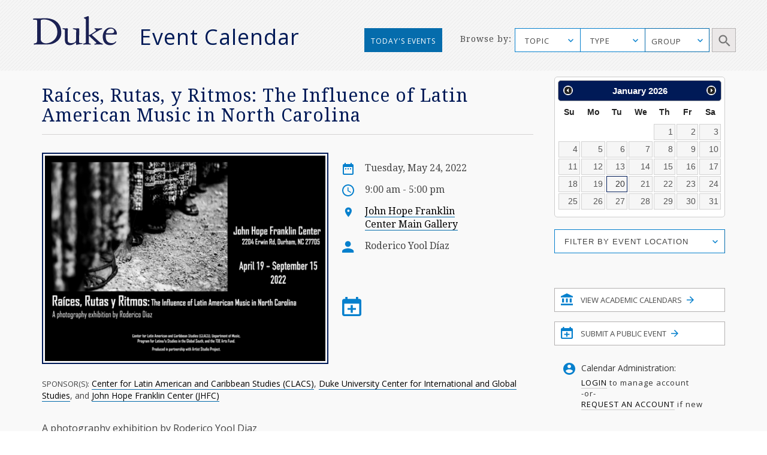

--- FILE ---
content_type: text/html; charset=utf-8
request_url: https://calendar.duke.edu/show?fq=id%3ACAL-8a009144-7fb64372-0180-768f04cc-00003d1edemobedework%40mysite.edu_20220524T130000Z
body_size: 33759
content:
<!doctype html>
<!-- paulirish.com/2008/conditional-stylesheets-vs-css-hacks-answer-neither/ -->
<!--[if lt IE 7]> <html class="no-js ie6 oldie" lang="en"> <![endif]-->
<!--[if IE 7]>    <html class="no-js ie7 oldie" lang="en"> <![endif]-->
<!--[if IE 8]>    <html class="no-js ie8 oldie" lang="en"> <![endif]-->
<!--[if gt IE 8]><!--> <html class="no-js" lang="en"> <!--<![endif]-->
<head>
  <meta charset="utf-8">
  <meta http-equiv="X-UA-Compatible" content="IE=edge,chrome=1">
  <title>Duke Event Calendar</title>
  <meta name="description" content="">
  <meta name="author" content="">
  <meta name="viewport" content="width=device-width, initial-scale=1.0">
  <link
    rel="alternate"
    type="application/rss+xml"
    title="RSS"
    href="/events/index.rss"
  />
  <script src="https://ajax.googleapis.com/ajax/libs/jquery/1.11.1/jquery.min.js"></script>
  <link rel="stylesheet" href="https://ajax.googleapis.com/ajax/libs/jqueryui/1.11.4/themes/smoothness/jquery-ui.css">
  <script src="https://ajax.googleapis.com/ajax/libs/jqueryui/1.11.4/jquery-ui.min.js"></script>
  <link href="https://fonts.googleapis.com/css?family=Droid+Serif" rel="stylesheet">
  <link href="https://fonts.googleapis.com/css?family=Open+Sans" rel="stylesheet">
  <link rel="stylesheet" href="https://alertbar.oit.duke.edu/sites/all/themes/blackwell/css/alert.css" type="text/css" media="Screen" />
  <link rel="stylesheet" media="screen" href="/packs/css/application-f9823244.css" />
  <script src="/packs/js/application-45eae0eeb06665188221.js" data-turbolinks-track="reload"></script>
  <meta name="csrf-param" content="authenticity_token" />
<meta name="csrf-token" content="u9nL0eOqIbwXEgihhDUee2lbeKLuOt7bKIDnWphrEw3WLjRGhV8kW+CTm8wcJ1ej4kJN/JjidKgS2LU1jQC/Bw==" />

  <script type="text/javascript" id="st_insights_js" src="https://w.sharethis.com/button/buttons.js"></script>
  <script type="text/javascript">stLight.options({publisher: "d3294f27-43bf-429f-89b1-7961bf81489f", doNotHash: false, doNotCopy: false, hashAddressBar: false});</script>
</head>
<body>
    <meta name="twitter:card" content="summary_large_image">
<meta name="twitter:title" content="Raíces, Rutas, y Ritmos:  The Influence of Latin American Music in North Carolina">
<meta name="twitter:description" content="A photography exhibition by Roderico Yool Diaz

Doors will be open/unlocked in the Franklin Center May, Wednesdays, 12:00-2:00 pm. June to August, Wednesdays, 12:00-2:00 pm, Fridays 3:00-5:00 pm.

&quot;For nearly half a century, Latino/a/x* communities across North Carolina have played an important role in re-shaping the local and regional cultural footprint. However, the creative contributions of Latino/a/x people are often overlooked in narratives of migration and labor in the United States. This exhibit highlights the importance of music-making among these North Carolinians, as well as the prominence of Latin American-derived music in the Triangle area. This exhibit aims to show that in North Carolina, music is at the center of how these communities maintain relationships with their places of origin, navigate shifting social circumstances, and cultivate new ideas of home and belonging. The stories and voices present in this exhibit are not complete. They represent only a fraction of Latin American-derived traditions in North Carolina and cannot capture the diversity of North Carolina&#39;s Latino/a/x communities. Rather, these photos represent the beginning of a more intentional effort to document migrant music and musicians in North Carolina. This exhibit is an invitation to celebrate the raíces, rutas, and ritmos of Latino/a/x North Carolinians.&quot;">
<meta name="twitter:image" content="https://calendar.duke.edu/images/2022/20220524/c3db06a67dc293684cedb35937ac27d0-CR-raices rudas ritmos ongoing cal_20220429062205PM.png">
<meta name="twitter:image:alt" content="photo of women&amp;amp;amp;amp;amp;#39;s feet standing in line by Roderico Yool Diaz">

<meta property="og:title" content="Raíces, Rutas, y Ritmos:  The Influence of Latin American Music in North Carolina">
<meta property="og:type" content="website">
<meta property="og:description" content="A photography exhibition by Roderico Yool Diaz

Doors will be open/unlocked in the Franklin Center May, Wednesdays, 12:00-2:00 pm. June to August, Wednesdays, 12:00-2:00 pm, Fridays 3:00-5:00 pm.

&quot;For nearly half a century, Latino/a/x* communities across North Carolina have played an important role in re-shaping the local and regional cultural footprint. However, the creative contributions of Latino/a/x people are often overlooked in narratives of migration and labor in the United States. This exhibit highlights the importance of music-making among these North Carolinians, as well as the prominence of Latin American-derived music in the Triangle area. This exhibit aims to show that in North Carolina, music is at the center of how these communities maintain relationships with their places of origin, navigate shifting social circumstances, and cultivate new ideas of home and belonging. The stories and voices present in this exhibit are not complete. They represent only a fraction of Latin American-derived traditions in North Carolina and cannot capture the diversity of North Carolina&#39;s Latino/a/x communities. Rather, these photos represent the beginning of a more intentional effort to document migrant music and musicians in North Carolina. This exhibit is an invitation to celebrate the raíces, rutas, and ritmos of Latino/a/x North Carolinians.&quot;">
<meta property="og:url" content="https://calendar.duke.edu/show?fq=id%3ACAL-8a009144-7fb64372-0180-768f04cc-00003d1edemobedework%40mysite.edu_20220524T130000Z">
<meta property="og:image" content="https://calendar.duke.edu/images/2022/20220524/c3db06a67dc293684cedb35937ac27d0-CR-raices rudas ritmos ongoing cal_20220429062205PM.png">

      <div id="header">
      <script src="https://alertbar.oit.duke.edu/alert.html"></script>
    </div>

  <a class="skip-main" href="#main-content">Skip to main content</a>
  <div class="container-fluid no-pad">
    <div class="container-fluid striped-background">
  <div class="container header-container">
    <div class="col-md-5 col-xs-12 no-pad duke-logo-container">
      <div class="col-md-4 col-sm-3 col-xs-6 no-pad logo">
        <a href="/"><img class="duke-header-logo" alt="duke-logo-home-page" src="/packs/media/images/v2016/duke-logo/duke-logo-ed3f5d341aa360ffcb6910aaa6541c55.svg" /></a>
      </div>
      <div class="col-md-7 col-sm-6 col-xs-6 no-pad header-event-cal">
       <a href="/">Event Calendar</a>
      </div>
    </div>
      <div class="col-md-5 col-md-push-2 col-xs-12 browse-container no-pad">
  <div class="col-md-3 col-xs-12 browse no-pad">
    <div class="col-md-10 col-xs-12 col-md-offset-3 no-pad">
      Browse by:
    </div>
  </div>
  <div class="col-md-8 col-xs-12 options no-pad">
    <form name="target" action="/index" method="get" class="no-pad search-form" id="target" onsubmit="filterParams()">
      <label for="cfu" class="sr-only">Topic Search</label>
      <select data-placeholder="TOPIC" name="topic" id="cfu" class="chosen submit-item topic">
        <option></option>
            <option>Arts</option>
            <option>Athletics/Recreation</option>
            <option>Business</option>
            <option>Global Duke</option>
            <option>Civic Engagement/Social Action</option>
            <option>Climate</option>
            <option>Diversity/Inclusion</option>
            <option>Energy</option>
            <option>Engineering</option>
            <option>Entrepreneurship</option>
            <option>Ethics</option>
            <option>Health/Wellness</option>
            <option>Humanities</option>
            <option>Law</option>
            <option>Medicine</option>
            <option>Natural Sciences</option>
            <option>Politics</option>
            <option>Religious/Spiritual</option>
            <option>Research</option>
            <option>Social Sciences</option>
            <option>Sustainability</option>
            <option>Teaching &amp; Classroom Learning</option>
            <option>Technology</option>
            <option>University Events</option>
      </select>
      <label for="cf" class="sr-only">Type Search</label>
      <select data-placeholder="TYPE" name="cf[]" id="cf" class="chosen submit-item" aria-label="type_search">
        <option></option>
          <option>Academic Calendar Dates</option>
          <option>Africa focus</option>
          <option>Alumni/Reunion</option>
          <option>Announcement</option>
          <option>Artificial Intelligence</option>
          <option>Asia focus</option>
          <option>Athletics/Intramurals/Recreation</option>
          <option>Athletics/Varsity Sports/Combined</option>
          <option>Athletics/Varsity Sports/Men</option>
          <option>Athletics/Varsity Sports/Women</option>
          <option>Book Signing</option>
          <option>Brown Bag</option>
          <option>Canada focus</option>
          <option>Caribbean focus</option>
          <option>Centennial</option>
          <option>Central America focus</option>
          <option>Ceremony</option>
          <option>Charity/Fundraising</option>
          <option>China focus</option>
          <option>Comedy</option>
          <option>Commencement</option>
          <option>Competition/Contest</option>
          <option>Concert/Music</option>
          <option>Conference/Symposium</option>
          <option>Dance Performance</option>
          <option>Duke/Arts</option>
          <option>Europe focus</option>
          <option>Excursion</option>
          <option>Exhibit</option>
          <option>Family Weekend</option>
          <option>Festival/Fair</option>
          <option>Founders&#39; Day</option>
          <option>Free Food and Beverages</option>
          <option>Giveaways</option>
          <option>Global</option>
          <option>Holiday</option>
          <option>Human Rights</option>
          <option>India focus</option>
          <option>Information Session</option>
          <option>Ireland focus</option>
          <option>Israel focus</option>
          <option>Leadership</option>
          <option>Lecture/Talk</option>
          <option>MLK</option>
          <option>Masterclass</option>
          <option>Meeting</option>
          <option>Mexico focus</option>
          <option>Middle East focus</option>
          <option>Movie/Film</option>
          <option>Multicultural/Identity</option>
          <option>Open House</option>
          <option>Orientation</option>
          <option>Panel/Seminar/Colloquium</option>
          <option>Party</option>
          <option>Reading</option>
          <option>Reception</option>
          <option>Social</option>
          <option>South America focus</option>
          <option>Student</option>
          <option>Theater</option>
          <option>Tour</option>
          <option>Training</option>
          <option>United States focus</option>
          <option>Visual and Creative Arts</option>
          <option>Volunteer/Community Service</option>
          <option>Webcast</option>
          <option>Workshop/Short Course</option>
      </select>
      <div id="super-groups" tabindex=0 aria-label="group_search">
        <div class="super-group-text closed" id="super-groups-inner" onClick="handle_supergroup_click()">GROUP</div>
      </div>
      <div class="schools col-md-12 no-pad">
        <label for="gfu" class="sr-only">Schools and Institutes Search</label>
        <select data-placeholder="Schools and Institutes" name="group" id="gfu" class="chosen submit-item group">
          <option></option>
          

              <option>Calendar of Clinical Events</option>

              <option>Calendar of Department of Medicine</option>

              <option>Calendar of Scientific Events</option>

              <option>Divinity School</option>

              <option>Fuqua School of Business</option>

              <option>Graduate School</option>

              <option>Law School</option>

              <option>Nicholas School of the Environment</option>

              <option>Pratt School of Engineering</option>


              <option>Sanford School of Public Policy</option>

              <option>School of Medicine</option>

              <option>School of Nursing</option>

              <option>Trinity College of Arts &amp; Sciences</option>
[{&quot;list&quot;=&gt;[&quot;Trinity&quot;, &quot;Trinity College Academic Calendar&quot;, &quot;Graduate School&quot;, &quot;Biomedical Engineering (BME)&quot;, &quot;Civil and Environmental Engineering (CEE)&quot;, &quot;Electrical and Computer Engineering (ECE)&quot;, &quot;Master of Engineering Management Program (MEMP)&quot;, &quot;Mechanical Engineering and Materials Science (MEMS)&quot;, &quot;Pratt Industry&quot;, &quot;Pratt School of Engineering&quot;, &quot;Visualization Technology Group (VTG)&quot;, &quot;School of Nursing (SON)&quot;, &quot;Nicholas School-Career Services&quot;, &quot;Nicholas School-Duke Environmental Leadership Program (DEL)&quot;, &quot;Nicholas School-Earth &amp; Ocean Sciences&quot;, &quot;Nicholas School-Enrollment Services&quot;, &quot;Nicholas School-External Affairs&quot;, &quot;Nicholas School-Marine Lab&quot;, &quot;Nicholas School-Miscellaneous Events&quot;, &quot;Nicholas Institute for Environmental Policy Solutions&quot;, &quot;Energy Hub&quot;, &quot;Center for Child and Family Policy&quot;, &quot;Center for Strategic Philanthropy and Civil Society&quot;, &quot;DeWitt Wallace Center for Media and Democracy&quot;, &quot;Duke Center for International Development (DCID)&quot;, &quot;Hart Leadership Program&quot;, &quot;Sanford School of Public Policy&quot;, &quot;Triangle Center on Terrorism and Homeland Security&quot;, &quot;Triangle Institute for Security Studies (TISS)&quot;], &quot;short&quot;=&gt;&quot;academic_calendars&quot;, &quot;long&quot;=&gt;&quot;Academic Calendars&quot;, &quot;display&quot;=&gt;false}, {&quot;list&quot;=&gt;[&quot;AI Health&quot;, &quot;Department of Anesthesiology&quot;, &quot;Division of Cardiology&quot;, &quot;Division of Cardiovascular and Thoracic Surgery&quot;, &quot;Division of Clinical Pharmacology&quot;, &quot;Division of Endocrinology, Metabolism, and Nutrition&quot;, &quot;Division of Gastroenterology&quot;, &quot;Division of General Internal Medicine&quot;, &quot;Division of General Surgery&quot;, &quot;Division of Geriatrics&quot;, &quot;Division of Hematologic Malignancies and Cellular Therapy&quot;, &quot;Division of Hematology&quot;, &quot;Division of Infectious Diseases&quot;, &quot;Division of Medical Genetics&quot;, &quot;Division of Neonatology&quot;, &quot;Division of Nephrology&quot;, &quot;Division of Otolaryngology-Head and Neck Surgery&quot;, &quot;Division of Pediatric Allergy and Immunology&quot;, &quot;Division of Pediatric Blood and Marrow Transplantation&quot;, &quot;Division of Pediatric Cardiology&quot;, &quot;Division of Pediatric Critical Care Medicine&quot;, &quot;Division of Pediatric Endocrinology&quot;, &quot;Division of Pediatric Gastroenterology, Hepatology and Nutrition&quot;, &quot;Division of Pediatric General Surgery&quot;, &quot;Division of Pediatric Hematology-Oncology&quot;, &quot;Division of Pediatric Hospital and Emergency Medicine&quot;, &quot;Division of Pediatric Infectious Diseases&quot;, &quot;Division of Pediatric Medical Genetics&quot;, &quot;Division of Pediatric Nephrology&quot;, &quot;Division of Pediatric Neurodevelopment&quot;, &quot;Division of Pediatric Neurology&quot;, &quot;Division of Rheumatology and Immunology&quot;, &quot;Division of Surgical Sciences&quot;, &quot;Division of Urology&quot;, &quot;Duke Cancer Genetics and Genomics&quot;, &quot;Duke Cancer Institute&quot;, &quot;Duke Center for Human Genetics&quot;, &quot;Duke Center for REACH Equity&quot;, &quot;Gender and Sexual Minority Health Program&quot;, &quot;Reproductive Sciences Division&quot;], &quot;short&quot;=&gt;&quot;Clinical&quot;, &quot;long&quot;=&gt;&quot;Calendar of Clinical Events&quot;, &quot;display&quot;=&gt;true}, {&quot;list&quot;=&gt;[&quot;Department of Medicine&quot;, &quot;Division of Cardiology&quot;, &quot;Division of Hematologic Malignancies and Cellular Therapy&quot;, &quot;Division of Endocrinology, Metabolism, and Nutrition&quot;, &quot;Division of Gastroenterology&quot;, &quot;Division of Geriatrics&quot;, &quot;Division of Hematology&quot;, &quot;Division of Infectious Diseases&quot;, &quot;Division of General Internal Medicine&quot;, &quot;Division of Medical Oncology&quot;, &quot;Division of Nephrology&quot;, &quot;Division of Pulmonary, Allergy, and Critical Care Medicine&quot;, &quot;Division of Rheumatology and Immunology&quot;, &quot;Duke Center for Applied Genomics and Precision Medicine&quot;, &quot;Internal Medicine Residency Program&quot;], &quot;short&quot;=&gt;&quot;DOM&quot;, &quot;long&quot;=&gt;&quot;Calendar of Department of Medicine&quot;, &quot;display&quot;=&gt;true}, {&quot;list&quot;=&gt;[&quot;AI Health&quot;, &quot;Biochemistry&quot;, &quot;BioCoRE&quot;, &quot;Biology&quot;, &quot;Biostatistics and Bioinformatics&quot;, &quot;Cardiology Research&quot;, &quot;Cardiovascular Research Center&quot;, &quot;Cell &amp; Molecular Biology (CMB)&quot;, &quot;Cell Biology&quot;, &quot;Center for Human Genome Variation&quot;, &quot;Center for Virtual Imaging Trials&quot;, &quot;Chemistry&quot;, &quot;Computational Biology and Bioinformatics (CBB)&quot;, &quot;Developmental and Stem Cell Biology (DSCB)&quot;, &quot;Division of Urology&quot;, &quot;Department of Dermatology&quot;, &quot;Department of Neurosurgery&quot;, &quot;Duke Cancer Genetics and Genomics&quot;, &quot;Duke Center for Brain and Spine Metastasis&quot;, &quot;Duke Center for Human Genetics&quot;, &quot;Duke Center for Applied Genomics and Precision Medicine&quot;, &quot;Duke Center for REACH Equity&quot;, &quot;Duke Fly Club&quot;, &quot;Duke Global Health Institute (DGHI)&quot;, &quot;Duke Institute for Science &amp; Society&quot;, &quot;Duke Molecular Physiology Institute&quot;, &quot;Duke University Mycology Research Unit (MRU)&quot;, &quot;Duke Institute for Brain Sciences (DIBS)&quot;, &quot;Gender and Sexual Minority Health Program&quot;, &quot;Immunology&quot;, &quot;Institute for Genome Sciences &amp; Policy (IGSP)&quot;, &quot;Integrated Toxicology &amp; Environmental Health (ITEHP)&quot;, &quot;Ion Channel Research Unit (ICRU)&quot;, &quot;Master of Biomedical Sciences Program&quot;, &quot;Medical Physics Graduate Program&quot;, &quot;Medical Scientist Training Program (MSTP)&quot;, &quot;Molecular Cancer Biology (MCB)&quot;, &quot;Molecular Genetics and Microbiology (MGM)&quot;, &quot;Neurobiology&quot;, &quot;Office of Animal Welfare Assurance (OAWA)&quot;, &quot;Office of Biomedical Graduate Education&quot;, &quot;Office of the Chancellor for Health Affairs (DUHS)&quot;, &quot;Pathology&quot;, &quot;Pelvic Medicine Research Consortium&quot;, &quot;Pharmacology and Cancer Biology&quot;, &quot;Provost&#39;s Office&quot;, &quot;Sarah W. Stedman Nutrition and Metabolism Center&quot;, &quot;School of Medicine (SOM)&quot;, &quot;SOM Grand Rounds&quot;, &quot;Structural Biology &amp; Biophysics (SBB)&quot;, &quot;Trent Center&quot;, &quot;University Program in Genetics &amp; Genomics (UPGG)&quot;], &quot;short&quot;=&gt;&quot;Scientific&quot;, &quot;long&quot;=&gt;&quot;Calendar of Scientific Events&quot;, &quot;display&quot;=&gt;true}, {&quot;list&quot;=&gt;[&quot;Divinity School&quot;, &quot;Divinity School Academic Programs&quot;, &quot;Divinity School Duke Center for Reconciliation&quot;, &quot;Divinity School Institute on Care at the End of Life&quot;, &quot;Divinity School Leadership Education&quot;, &quot;Divinity School Office of Black Church Studies&quot;, &quot;Divinity School Thriving Communities in the Carolinas&quot;], &quot;short&quot;=&gt;&quot;Divinity&quot;, &quot;long&quot;=&gt;&quot;Divinity School&quot;, &quot;display&quot;=&gt;true}, {&quot;list&quot;=&gt;[&quot;Fuqua Center for Technology, Entertainment and Media (CTEM)&quot;, &quot;Fuqua Entrepreneurship and Venture Capital Club (EVCC)&quot;, &quot;Fuqua School of Business&quot;, &quot;Fuqua School of Business International Center&quot;, &quot;Fuqua Speaks&quot;], &quot;short&quot;=&gt;&quot;Fuqua&quot;, &quot;long&quot;=&gt;&quot;Fuqua School of Business&quot;, &quot;display&quot;=&gt;true}, {&quot;list&quot;=&gt;[&quot;Graduate School&quot;], &quot;short&quot;=&gt;&quot;Graduate&quot;, &quot;long&quot;=&gt;&quot;Graduate School&quot;, &quot;display&quot;=&gt;true}, {&quot;list&quot;=&gt;[&quot;Law School&quot;, &quot;Law School Alumni&quot;, &quot;Law School Career&quot;, &quot;Law School Faculty&quot;], &quot;short&quot;=&gt;&quot;Law&quot;, &quot;long&quot;=&gt;&quot;Law School&quot;, &quot;display&quot;=&gt;true}, {&quot;list&quot;=&gt;[&quot;Nicholas School-Career Services&quot;, &quot;Nicholas School-Duke Environmental Leadership Program (DEL)&quot;, &quot;Nicholas School-Earth &amp; Ocean Sciences&quot;, &quot;Nicholas School-Enrollment Services&quot;, &quot;Nicholas School-External Affairs&quot;, &quot;Nicholas School-Marine Lab&quot;, &quot;Nicholas School-Miscellaneous Events&quot;, &quot;Nicholas School of the Environment&quot;, &quot;Nicholas Institute for Environmental Policy Solutions&quot;, &quot;Energy Hub&quot;], &quot;short&quot;=&gt;&quot;Nicholas&quot;, &quot;long&quot;=&gt;&quot;Nicholas School of the Environment&quot;, &quot;display&quot;=&gt;true}, {&quot;list&quot;=&gt;[&quot;Biomedical Engineering (BME)&quot;, &quot;Civil and Environmental Engineering (CEE)&quot;, &quot;Electrical and Computer Engineering (ECE)&quot;, &quot;Master of Engineering Management Program (MEMP)&quot;, &quot;Mechanical Engineering and Materials Science (MEMS)&quot;, &quot;MEDx&quot;, &quot;Pratt Industry&quot;, &quot;Pratt School of Engineering&quot;, &quot;Visualization Technology Group (VTG)&quot;], &quot;short&quot;=&gt;&quot;Pratt&quot;, &quot;long&quot;=&gt;&quot;Pratt School of Engineering&quot;, &quot;display&quot;=&gt;true}, {&quot;list&quot;=&gt;[&quot;Registrar&#39;s Office&quot;], &quot;short&quot;=&gt;&quot;Registrar&#39;s Office&quot;, &quot;long&quot;=&gt;&quot;Registrar&#39;s Office&quot;, &quot;display&quot;=&gt;false}, {&quot;list&quot;=&gt;[&quot;Center for Child and Family Policy&quot;, &quot;Center for Strategic Philanthropy and Civil Society&quot;, &quot;DeWitt Wallace Center for Media and Democracy&quot;, &quot;Duke Center for International Development (DCID)&quot;, &quot;Hart Leadership Program&quot;, &quot;Sanford School of Public Policy&quot;, &quot;Triangle Center on Terrorism and Homeland Security&quot;, &quot;Triangle Institute for Security Studies (TISS)&quot;], &quot;short&quot;=&gt;&quot;Sanford&quot;, &quot;long&quot;=&gt;&quot;Sanford School of Public Policy&quot;, &quot;display&quot;=&gt;true}, {&quot;list&quot;=&gt;[&quot;School of Medicine (SOM)&quot;, &quot;School of Medicine Alumni Affairs&quot;, &quot;School of Medicine Faculty Development&quot;, &quot;School of Medicine-Interdisciplinary Colloquia&quot;, &quot;School of Medicine - Office of Biomedical Graduate Education&quot;, &quot;School of Medicine-Office of Biomedical Graduate Diversity (OBGD)&quot;, &quot;School of Medicine-Office of Diversity &amp; Inclusion&quot;, &quot;School of Medicine Office of Research Mentoring&quot;, &quot;School of Medicine - Regulatory Affairs&quot;, &quot;SOM Grand Rounds&quot;, &quot;Program in Cell and Molecular Biology&quot;, &quot;The IDEALS Office (SOM)&quot;, &quot;Precision Genomics Collaboratory&quot;], &quot;short&quot;=&gt;&quot;Medicine&quot;, &quot;long&quot;=&gt;&quot;School of Medicine&quot;, &quot;display&quot;=&gt;true}, {&quot;list&quot;=&gt;[&quot;School of Nursing (SON)&quot;], &quot;short&quot;=&gt;&quot;Nursing&quot;, &quot;long&quot;=&gt;&quot;School of Nursing&quot;, &quot;display&quot;=&gt;true}, {&quot;list&quot;=&gt;[&quot;Trinity College&quot;, &quot;Trinity College Academic Calendar&quot;], &quot;short&quot;=&gt;&quot;Trinity&quot;, &quot;long&quot;=&gt;&quot;Trinity College of Arts &amp; Sciences&quot;, &quot;display&quot;=&gt;true}]        </select>
        <label for="gfd" class="sr-only">Department Group Search</label>
        <select class="chosen submit-item" name="gf[]" id="gfd" data-placeholder="Department Groups">
          <option></option>
          
            <option> +Data Science (+DS) </option>

            <option> A.B. Duke Memorial Scholarship </option>

            <option> Academic Advising Center (AAC) </option>

            <option> Academic Guides </option>

            <option> Academic Resource Center (ARC) </option>

            <option> Acts2 at Duke </option>

            <option> Africa Initiative </option>

            <option> African and African American Studies (AAAS) </option>

            <option> AI for Understanding and Designing Materials (aiM) Program </option>

            <option> AI Health </option>

            <option> Alliance for Interdisciplinary Innovation in Computing Education (AiiCE) </option>

            <option> Alumni Career and Professional Development </option>

            <option> Alumni Endowed Scholars </option>

            <option> Amazon Lab </option>

            <option> American Dance Festival (ADF) </option>

            <option> American Grand Strategy (AGS) </option>

            <option> American Tobacco Campus - Power Plant </option>

            <option> Archive of Documentary Arts </option>

            <option> Art, Art History &amp; Visual Studies </option>

            <option> Arts &amp; Health at Duke </option>

            <option> Arts &amp; Sciences (A&amp;S) </option>

            <option> Asian American and Diaspora Studies </option>

            <option> Asian &amp; Middle Eastern Studies (AMES) </option>

            <option> Asian Pacific Studies Institute (APSI) </option>

            <option> Athletics </option>

            <option> B.N. Duke Scholarship Program </option>

            <option> Baldwin Scholars </option>

            <option> Bass Connections </option>

            <option> Bass Connections-Brain &amp; Society </option>

            <option> Bass Connections-Education &amp; Human Development </option>

            <option> Bass Connections-Energy </option>

            <option> Bass Connections-Global Health </option>

            <option> Bass Connections-Information, Society &amp; Culture </option>

            <option> Bass Society of Fellows </option>

            <option> Behavioral Science &amp; Policy Center (BSPC) </option>

            <option> Belt Road Initiative at Duke (BRID) </option>

            <option> Bingham Center for Women&#39;s History and Culture </option>

            <option> Biochemistry </option>

            <option> BioCoRE </option>

            <option> Biology </option>

            <option> Biomedical Engineering (BME) </option>

            <option> Biostatistics and Bioinformatics </option>

            <option> Black Archival Imagination Lab </option>

            <option> Black Music Lab </option>

            <option> BrainCultures Lab </option>

            <option> Bryan ADRC African-American Community Outreach </option>

            <option> Campus Mail Services </option>

            <option> Campus Research Support Offices </option>

            <option> Cancer Center Development </option>

            <option> Cardiovascular Research Center </option>

            <option> Career Center </option>

            <option> Cell Biology </option>

            <option> Centennial </option>

            <option> Center for Addiction and Behavior Change </option>

            <option> Center for Advanced Genomic Technologies </option>

            <option> Center for Advanced Hindsight (C4AH) </option>

            <option> Center for African and African American Research </option>

            <option> Center for Aging and Human Development </option>

            <option> Center for AIDS Research (CFAR) </option>

            <option> Center for Arts, Digital Culture and Entrepreneurship </option>

            <option> Center for International and Comparative Law </option>

            <option> Center for Behavioral Economics and Healthy Food Choice Research (BECR) </option>

            <option> Center for Biomolecular and Tissue Engineering (CBTE) </option>

            <option> Center for Child and Family Policy </option>

            <option> Center for Christianity and Scholarship </option>

            <option> Center for Cognitive Neuroscience </option>

            <option> Center for Computational Humanities </option>

            <option> Center for Computational Thinking </option>

            <option> Center for Documentary Studies (CDS) </option>

            <option> Center for French and Francophone Studies </option>

            <option> Center for Genomics, Race, Identity, Difference (GRID) </option>

            <option> Center for Global Reproductive Health </option>

            <option> Center for Global Studies and the Humanities </option>

            <option> Center for Global Women&#39;s Health Technologies </option>

            <option> Center for Human Disease Modeling (CHDM) </option>

            <option> Center for Human Genome Variation </option>

            <option> Center for Human Systems Immunology </option>

            <option> Center for Interdisciplinary Studies in Science and Cultural Theory (CISSCT) </option>

            <option> Center for International and Comparative Law </option>

            <option> Center for Jewish Studies </option>

            <option> Center for Late Ancient Studies </option>

            <option> Center for Latin American and Caribbean Studies (CLACS) </option>

            <option> Center for Metamaterials and Integrated Plasmonics </option>

            <option> Center for Multicultural Affairs </option>

            <option> Center for Muslim Life </option>

            <option> Center for Philosophy, Arts and Literature </option>

            <option> Center for Politics and Public Leadership </option>

            <option> Center for Science Education </option>

            <option> Center for Sexual and Gender Diversity </option>

            <option> Center for Slavic, Eurasian and East European Studies (CSEEES) </option>

            <option> Center for South Asia Studies </option>

            <option> Center for Spirituality, Theology and Health </option>

            <option> Center for Statistical Genetics and Genomics (StatGen) </option>

            <option> Center for Strategic Philanthropy and Civil Society </option>

            <option> Center for the Advancement of Social Entrepreneurship (CASE) </option>

            <option> Center for the Environmental Implications of NanoTechnology (CEINT) </option>

            <option> Center for the Study of Adolescent Risk and Resilience (C-StARR) </option>

            <option> Center for the Study of Race, Ethnicity and Gender in the Social Sciences (REGSS) </option>

            <option> Center for Theoretical and Mathematical Sciences (CTMS) </option>

            <option> Center for Virology </option>

            <option> Center for Virtual Imaging Trials </option>

            <option> Center on Biobehavioral Health Disparities Research (BHDR) </option>

            <option> Center on Global Change </option>

            <option> Center on Globalization, Governance &amp; Competitiveness (CGGC) </option>

            <option> Center on Law, Ethics and National Security (LENS) </option>

            <option> CFM - Division of Community Health </option>

            <option> Chemistry </option>

            <option> Children&#39;s Development </option>

            <option> Christensen Family Center for Innovation (CFCI) </option>

            <option> Cinematic Arts </option>

            <option> Civil and Environmental Engineering (CEE) </option>

            <option> Classical Studies </option>

            <option> Coach K Center on Leadership &amp; Ethics </option>

            <option> Coffeehouse </option>

            <option> Compute and Data Services Alliance for Research (CDSA) </option>

            <option> Computational Biology and Bioinformatics (CBB) </option>

            <option> Computer Science </option>

            <option> Concilium on Southern Africa </option>

            <option> Congregation at Duke University Chapel </option>

            <option> Continuing Studies </option>

            <option> Council for North American Studies </option>

            <option> Counseling &amp; Psych Services (CAPS) </option>

            <option> CTSI Center for Equity in Research </option>

            <option> CTSI CREDO </option>

            <option> Cultural Anthropology </option>

            <option> DALHE - Duke Advancing Latine-Hispanic Excellence </option>

            <option> Dance Program </option>

            <option> David M. Rubenstein Rare Book &amp; Manuscript Library </option>

            <option> David M. Rubenstein Scholars Program </option>

            <option> DCI Cancer Research Training &amp; Education Coordination </option>

            <option> DCI Community Outreach and Engagement and Equity </option>

            <option> DCI Development </option>

            <option> DCI Equity Diversity &amp; Inclusion </option>

            <option> Dean of Humanities </option>

            <option> Decolonizing Global Health Working Group </option>

            <option> Deep Tech Initiative </option>

            <option> DEMAN (Duke Entertainment, Media and Arts Network) </option>

            <option> Department of Anesthesiology </option>

            <option> Department of Dermatology </option>

            <option> Department of Family Medicine and Community Health </option>

            <option> Department of Head and Neck Surgery &amp; Communication Sciences </option>

            <option> Department of Medicine </option>

            <option> Department of Neurology </option>

            <option> Department of Neurosurgery </option>

            <option> Department of Obstetrics and Gynecology </option>

            <option> Department of Ophthalmology </option>

            <option> Department of Orthopaedic Surgery </option>

            <option> Department of Pediatrics </option>

            <option> Department of Psychiatry and Behavioral Sciences </option>

            <option> Department of Radiation Oncology </option>

            <option> Department of Radiology </option>

            <option> Department of Religion </option>

            <option> Department of Surgery </option>

            <option> Developmental and Stem Cell Biology Program </option>

            <option> DeWitt Wallace Center for Media and Democracy </option>

            <option> DGHI Uganda SRT Team </option>

            <option> DHTS Web Services </option>

            <option> Diversify IT </option>

            <option> Divinity School </option>

            <option> Divinity School Academic Programs </option>

            <option> Divinity School Duke Center for Reconciliation </option>

            <option> Divinity School Institute on Care at the End of Life </option>

            <option> Divinity School Leadership Education </option>

            <option> Divinity School Office of Black Church Studies </option>

            <option> Divinity School Thriving Communities in the Carolinas </option>

            <option> Division of Abdominal Transplant Surgery </option>

            <option> Division of Cardiology </option>

            <option> Division of Cardiovascular and Thoracic Surgery </option>

            <option> Division of Child Development and Behavioral Health </option>

            <option> Division of Clinical Pharmacology </option>

            <option> Division of Emergency Medicine </option>

            <option> Division of Endocrinology, Metabolism, and Nutrition </option>

            <option> Division of Gastroenterology </option>

            <option> Division of General Internal Medicine </option>

            <option> Division of General Surgery </option>

            <option> Division of Geriatrics </option>

            <option> Division of Hematologic Malignancies and Cellular Therapy </option>

            <option> Division of Hematology </option>

            <option> Division of Infectious Diseases </option>

            <option> Division of Medical Genetics </option>

            <option> Division of Medical Oncology </option>

            <option> Division of Metabolic and Weight Loss Surgery </option>

            <option> Division of Neonatology </option>

            <option> Division of Nephrology </option>

            <option> Division of Otolaryngology-Head and Neck Surgery </option>

            <option> Division of Pediatric Allergy and Immunology </option>

            <option> Division of Pediatric Blood and Marrow Transplantation </option>

            <option> Division of Pediatric Cardiology </option>

            <option> Division of Pediatric Critical Care Medicine </option>

            <option> Division of Pediatric Dentistry </option>

            <option> Division of Pediatric Endocrinology </option>

            <option> Division of Pediatric Gastroenterology, Hepatology and Nutrition </option>

            <option> Division of Pediatric General Surgery </option>

            <option> Division of Pediatric Hematology-Oncology </option>

            <option> Division of Pediatric Hospital and Emergency Medicine </option>

            <option> Division of Pediatric Infectious Diseases </option>

            <option> Division of Pediatric Medical Genetics </option>

            <option> Division of Pediatric Nephrology </option>

            <option> Division of Pediatric Neurodevelopment </option>

            <option> Division of Pediatric Neurology </option>

            <option> Division of Pediatric Pulmonary and Sleep Medicine </option>

            <option> Division of Pediatric Rheumatology </option>

            <option> Division of Plastic, Maxillofacial, and Oral Surgery </option>

            <option> Division of Primary Care Pediatrics </option>

            <option> Division of Pulmonary, Allergy, and Critical Care Medicine </option>

            <option> Division of Quantitative Sciences </option>

            <option> Division of Rheumatology and Immunology </option>

            <option> Division of Speech Pathology and Audiology </option>

            <option> Division of Surgical Sciences </option>

            <option> Division of Trauma and Critical Care Surgery </option>

            <option> Division of Urology </option>

            <option> Division of Vascular Surgery </option>

            <option> duARTS </option>

            <option> DU Press </option>

            <option> Duke Advancement of Nursing Center of Excellence (DANCE) </option>

            <option> Duke AHEAD </option>

            <option> Duke Air Force ROTC Detachment 585 </option>

            <option> Duke Alumni Association (DAA) </option>

            <option> Duke Alumni Engagement and Development </option>

            <option> Duke Arts Create </option>

            <option> Duke Brazil Initiative </option>

            <option> Duke Campus Farm </option>

            <option> Duke Cancer Genetics and Genomics </option>

            <option> Duke Cancer Institute </option>

            <option> Duke Catholic Center </option>

            <option> Duke Center for Applied Genomics and Precision Medicine </option>

            <option> Duke Center for Brain and Spine Metastasis </option>

            <option> Duke Center for Genomic and Computational Biology (GCB) </option>

            <option> Duke Center for Global Mental Health (Duke CGMH) </option>

            <option> Duke Center for Health Informatics </option>

            <option> Duke Center for Healthcare Safety and Quality </option>

            <option> Duke Center for Human Genetics </option>

            <option> Duke Center for International Business Education and Research (CIBER) </option>

            <option> Duke Center for International Development (DCID) </option>

            <option> Duke Center for REACH Equity </option>

            <option> Duke Center for Research in Autoimmunity and Multiple Sclerosis </option>

            <option> Duke Center for the Genomics of Microbial Systems (GeMS) </option>

            <option> Duke Center for Truth, Racial Healing &amp; Transformation (Duke TRHT Center) </option>

            <option> Duke Chapel </option>

            <option> Duke Clergy &amp; Religion Research Collaborative </option>

            <option> Duke Clinical and Translational Science Award (CTSA) </option>

            <option> Duke Clinical and Translational Science Institute (CTSI) </option>

            <option> Duke Clinical Research Institute (DCRI) </option>

            <option> Duke College Advising Corps (DCAC) </option>

            <option> Duke Community Affairs </option>

            <option> Duke Consortium on Social Equity </option>

            <option> Duke Council on Race and Ethnicity (DCORE) </option>

            <option> Duke Credit Union </option>

            <option> Duke Digital Humanities Initiative </option>

            <option> Duke Digital Initiative (DDI) </option>

            <option> Duke Digital Media Community </option>

            <option> Duke Dining Services (DDS) </option>

            <option> Duke Drilling, Environment and Economics Network (DEEN) </option>

            <option> Duke Epigenetics and Epigenomics Program (DEEP) </option>

            <option> Duke Eye Center </option>

            <option> Duke Faculty Club </option>

            <option> Duke Financial Economics Center (DFE) </option>

            <option> Duke Forest </option>

            <option> Duke Global Health Innovation Center </option>

            <option> Duke Global Health Institute (DGHI) </option>

            <option> Duke Health AI Evaluation &amp; Governance (E&amp;G) Program </option>

            <option> Duke Health and Well-Being </option>

            <option> Duke Health Development and Alumni Affairs Strategic Events </option>

            <option> Duke Health Interprofessional Education and Care Center I.P.E.C </option>

            <option> Duke Herbarium </option>

            <option> Duke Human Rights Center (DHRC) </option>

            <option> Duke Human Rights Center at the Franklin Humanities Institute (DHRC@FHI) </option>

            <option> Duke Human Rights Coalition (DHRC) </option>

            <option> Duke Human Vaccine Institute (DHVI) </option>

            <option> Duke IDEAS-Information, Technology and Culture </option>

            <option> Duke Initiative for Science &amp; Society </option>

            <option> Duke Initiative on Survey Methodology (DISM) </option>

            <option> Duke Initiatives in Theology and the Arts </option>

            <option> Duke Innovation &amp; Entrepreneurship </option>

            <option> Duke Institute for Brain Sciences (DIBS) </option>

            <option> Duke Institute for Health Innovation </option>

            <option> Duke Integrative Immunobiology </option>

            <option> Duke Integrative Medicine </option>

            <option> Duke Interdisciplinary Initiative in Social Psychology (DIISP) </option>

            <option> Duke International Student Center </option>

            <option> Duke in DC </option>

            <option> Duke Islamic Studies Center </option>

            <option> Duke Language Central </option>

            <option> Duke Law International Human Rights Clinic </option>

            <option> Duke Learning Innovation </option>

            <option> Duke Learning Innovation &amp; Lifetime Education </option>

            <option> Duke Lemur Center </option>

            <option> Duke Life Flight </option>

            <option> Duke LIFE Office </option>

            <option> Duke-Margolis Institute for Health Policy </option>

            <option> Duke Materials Initiative </option>

            <option> Duke Medicine Development and Alumni Affairs (DMDAA) </option>

            <option> Duke Medicine Information Security Office </option>

            <option> Duke Medicine Orchestra (DMO) </option>

            <option> Duke Microbiome Center </option>

            <option> Duke Microfinance Leadership Initiative (DMLI) </option>

            <option> Duke Mobile App Gateway </option>

            <option> Duke Molecular Physiology Institute </option>

            <option> Duke Network Analysis Center (DNAC) </option>

            <option> Duke Office for External Partnerships (OEP) </option>

            <option> Duke Office for Translation &amp; Commercialization (OTC) </option>

            <option> Duke Office of Civic Engagement (DOCE) </option>

            <option> Duke Office of Clinical Research (DOCR) </option>

            <option> Duke Office of Pre-Law Advising </option>

            <option> Duke Office of Research Initiatives </option>

            <option> Duke Office of Scientific Integrity (DOSI) </option>

            <option> Duke Palliative Care </option>

            <option> Duke Pathologists&#39; Assistants </option>

            <option> Duke Performances </option>

            <option> Duke Population Research Institute (DuPRI) </option>

            <option> Duke Precision Medicine Program </option>

            <option> Duke Program in American Values and Institutions </option>

            <option> Duke Quantum Center </option>

            <option> Duke Regeneration Center </option>

            <option> Duke Regional Hospital </option>

            <option> Duke Service-Learning </option>

            <option> Duke Society-Centered AI Initiative </option>

            <option> Duke Space Initiative </option>

            <option> Duke String School </option>

            <option> Duke Student Wellness </option>

            <option> Duke Symphony Orchestra (DSO) </option>

            <option> Duke Talent Identification Program (TIP) </option>

            <option> Duke Teaching Observatory (DTO) </option>

            <option> Duke Technology Scholars Program (DTech) </option>

            <option> Duke Toastmasters Club </option>

            <option> Duke University Box Office </option>

            <option> Duke University Center for International and Global Studies </option>

            <option> Duke University Health System (DUHS) </option>

            <option> Duke University Middle East Studies Center </option>

            <option> Duke University Mycology Research Unit (MRU) </option>

            <option> Duke University NAACP </option>

            <option> Duke University Naval Reserve Officer Training Corps (Duke NROTC) </option>

            <option> Duke University Police (DUP) </option>

            <option> Duke University Postdoctoral Association (DUPA) </option>

            <option> Duke Visa Services </option>

            <option> Duke Water Network </option>

            <option> DukeEngage </option>

            <option> DukeReach </option>

            <option> DukeWELL </option>

            <option> DUSON Community Health Improvement Partnership Program </option>

            <option> E.O. Wilson Biodiversity Foundation </option>

            <option> Economics </option>

            <option> EDGE: Center for Energy, Development and the Global Environment </option>

            <option> Education and Human Development Incubator (EHDI) </option>

            <option> Electrical and Computer Engineering (ECE) </option>

            <option> Employee Resource/Affinity Group </option>

            <option> Engineering Graduate Student Programs &amp; Services (GSPS) </option>

            <option> Engineering Master’s Career Services and Professional Development </option>

            <option> English </option>

            <option> Enterprising Leadership Initiative (ELI) </option>

            <option> Ethnography Workshop </option>

            <option> Evolutionary Anthropology </option>

            <option> Experimental Film Lab </option>

            <option> Facilities Management Department (FMD) </option>

            <option> Faculty Women&#39;s Network and Caucus </option>

            <option> Faculty Write </option>

            <option> Financial Education Partnership (FEP) </option>

            <option> Fitzpatrick Institute for Photonics (FIP) </option>

            <option> Focus Program </option>

            <option> Forest History Society </option>

            <option> Forum for Scholars and Publics </option>

            <option> Franklin Humanities Institute (FHI) </option>

            <option> Fraternity &amp; Sorority Life </option>

            <option> From Harlem to Hamburg </option>

            <option> Full Frame Documentary Film Festival </option>

            <option> Fuqua Center for Innovation and Entrepreneurship (CEI) </option>

            <option> Fuqua Center for Technology, Entertainment and Media (CTEM) </option>

            <option> Fuqua&#39;s Office of Diversity and Inclusion </option>

            <option> Fuqua School of Business </option>

            <option> Fuqua School of Business, Finance </option>

            <option> Fuqua Speaks </option>

            <option> Gender, Sexuality, and Feminist Studies </option>

            <option> German Studies </option>

            <option> Global Admin and Travel Support (GATS) </option>

            <option> Global Advising </option>

            <option> Global Asia Initiative </option>

            <option> Global Brazil Humanities Lab </option>

            <option> Global Education Office for Undergraduates </option>

            <option> Global Financial Markets Center at Duke Law </option>

            <option> Global Inequality Research Initiative (GIRI) </option>

            <option> Global Jewish Modernization </option>

            <option> Gothic Bookshop </option>

            <option> Graduate Communications and Intercultural Programs - Pratt School of Engineering </option>

            <option> Graduate Liberal Studies </option>

            <option> Graduate Medical Education </option>

            <option> Graduate School </option>

            <option> Harmony Humanities Lab </option>

            <option> Hart Leadership Program </option>

            <option> Hartman Center for Sales, Advertising &amp; Marketing History </option>

            <option> HASTAC </option>

            <option> Health Humanities Lab (HHL) </option>

            <option> Health Professions Advising (HPA) </option>

            <option> Health, Wellness, Physical Education and Campus Recreation </option>

            <option> Healthy Duke </option>

            <option> Hematology Case Conference 2023 </option>

            <option> History </option>

            <option> History of Medicine Collections </option>

            <option> House Courses </option>

            <option> Housing and Residence Life (HRL) </option>

            <option> Human Resources (HR) </option>

            <option> Human Resources Benefits </option>

            <option> Humanities Labs@FHI </option>

            <option> Humanities Writ Large </option>

            <option> Humanities Unbounded </option>

            <option> India Initiative </option>

            <option> Information Initiative at Duke (iiD) </option>

            <option> Information Science + Studies (ISS) </option>

            <option> Innovation Co-Lab </option>

            <option> Institute for Critical Theory </option>

            <option> Institute for Genome Sciences &amp; Policy (IGSP) </option>

            <option> Integrated Toxicology &amp; Environmental Health (ITEHP) </option>

            <option> Internal Medicine Residency Program </option>

            <option> International Comparative Studies (ICS) </option>

            <option> international Masters of Environmental Policy - iMEP </option>

            <option> Ion Channel Research Unit (ICRU) </option>

            <option> Jazz at the Mary Lou </option>

            <option> Jewish Life at Duke </option>

            <option> John Hope Franklin Center (JHFC) </option>

            <option> Karsh International Scholars </option>

            <option> Kenan Institute for Ethics </option>

            <option> Keohane Distinguished Visiting Professorship </option>

            <option> Language, Arts &amp; Media Program </option>

            <option> Latino/a Studies </option>

            <option> Law School </option>

            <option> Law School Alumni </option>

            <option> Law School Career </option>

            <option> Law School Faculty </option>

            <option> Law School-Public Interest Law Foundation </option>

            <option> Learning &amp; Organization Development (L&amp;OD) </option>

            <option> LGBTQ Faculty/Staff Affinity Group </option>

            <option> Libraries </option>

            <option> Linguistics </option>

            <option> Literature </option>

            <option> Live for Life (LFL) </option>

            <option> Living Policy Forum (LPF) </option>

            <option> Machine Learning </option>

            <option> Mandel Center for Hypertension and Atherosclerosis </option>

            <option> Manuscript Migration Lab </option>

            <option> Markets and Management Studies (MMS) </option>

            <option> Martin Luther King, Jr. Celebration </option>

            <option> Mary Lou Williams Center for Black Culture </option>

            <option> Master of Biomedical Sciences Program </option>

            <option> Master of Engineering in Cybersecurity </option>

            <option> Master of Engineering in Financial Technology </option>

            <option> Master of Engineering in Game Design and Development and Innovation </option>

            <option> Master of Engineering Management Program (MEMP) </option>

            <option> Master of Fine Arts in Experimental &amp; Documentary Arts (MFAEDA) </option>

            <option> Master of Management in Clinical Informatics (MMCi) </option>

            <option> Materials Science and Engineering </option>

            <option> Mathematics </option>

            <option> Mechanical Engineering and Materials Science (MEMS) </option>

            <option> Media Arts &amp; Sciences </option>

            <option> Medical Center Library </option>

            <option> Medical Imaging Training Program </option>

            <option> Medical Physics Graduate Program </option>

            <option> Medical Scientist Training Program (MSTP) </option>

            <option> Medieval and Renaissance Studies </option>

            <option> MedMentors </option>

            <option> MEDx </option>

            <option> mHealth@Duke </option>

            <option> Military Science Army ROTC </option>

            <option> Molecular Cancer Biology (MCB) </option>

            <option> Molecular Genetics and Microbiology (MGM) </option>

            <option> Multicultural Advancement Activities </option>

            <option> Multiscale Immune Systems Modeling (MISM) </option>

            <option> Music </option>

            <option> Nasher Museum of Art </option>

            <option> National Center for Child Traumatic Stress (NCCTS) </option>

            <option> Neurobiology </option>

            <option> Neurohumanities Research Group </option>

            <option> New Student Programs </option>

            <option> New Student &amp; Family Programs </option>

            <option> Nicholas Institute for Energy, Environment and Sustainability </option>

            <option> Nicholas School of the Environment-Office of Development &amp; Alumni Relations </option>

            <option> Nicholas School-Career Services </option>

            <option> Nicholas School-Duke Environmental Leadership Program (DEL) </option>

            <option> Nicholas School-Earth &amp; Ocean Sciences </option>

            <option> Nicholas School-Enrollment Services </option>

            <option> Nicholas School-Marine Lab </option>

            <option> Nicholas School-Miscellaneous Events </option>

            <option> Observatory on Europe </option>

            <option> Oceans@Duke </option>

            <option> Occupational and Environmental Safety Office (OESO) </option>

            <option> Office for Institutional Equity (OIE) </option>

            <option> Office for Research and Innovation </option>

            <option> Office Hours </option>

            <option> Office of Animal Welfare Assurance (OAWA) </option>

            <option> Office of Campus Research Development </option>

            <option> Office of Climate and Sustainability </option>

            <option> Office of Durham and Community Affairs </option>

            <option> Office of DKU Programs </option>

            <option> Office of Export Controls </option>

            <option> Office of Faculty Advancement (OFA) </option>

            <option> Office of Global Affairs </option>

            <option> Office of Global and Community Health Initiatives </option>

            <option> Office of Global Strategy and Programs </option>

            <option> Office of Government Relations DUHS </option>

            <option> Office of Health Professions Advising </option>

            <option> Office of Information Technology (OIT) </option>

            <option> Office of Physician-Scientist Development (OPSD) </option>

            <option> Office of Postdoctoral Services </option>

            <option> Office of Prehealth Advising </option>

            <option> Office of Regulatory Affairs and Quality </option>

            <option> Office of Research Administration (ORA) </option>

            <option> Office of Research Support (ORS) </option>

            <option> Office of Student Conduct </option>

            <option> Office of the Chancellor for Health Affairs (DUHS) </option>

            <option> Office of the Executive Vice President </option>

            <option> Office of the Provost - Finance and Administration </option>

            <option> Office of the University President </option>

            <option> Office of Undergraduate Scholars &amp; Fellows (OUSF) </option>

            <option> Operation Smile </option>

            <option> Organization for Tropical Studies (OTS) </option>

            <option> OUE - Experiential Education </option>

            <option> OUSF - Nationally Competitive Scholarship Events </option>

            <option> Paralegal Certificate Program </option>

            <option> Parent and Family Programs </option>

            <option> Parking and Transportation </option>

            <option> Pathology </option>

            <option> PathWays at Duke </option>

            <option> Pauli Murray Project </option>

            <option> Pelvic Medicine </option>

            <option> Personal Finance@Duke </option>

            <option> Pharmacology and Cancer Biology </option>

            <option> PhD Lab in Digital Knowledge </option>

            <option> PhD Plus Professional Development Program </option>

            <option> Phi Sigma Pi National Honors Fraternity (PSP) </option>

            <option> Philosophy </option>

            <option> Philosophy, Politics and Economics Program (PPE) </option>

            <option> Physics </option>

            <option> Policy and Organizational Management Program </option>

            <option> POLIS: Center for Politics </option>

            <option> Political Science </option>

            <option> Population Health Sciences </option>

            <option> Pratt Human Resources (HR) </option>

            <option> Pratt School of Engineering </option>

            <option> PRATTically Speaking Toastmasters Club </option>

            <option> Prebusiness Advising (PBAO) </option>

            <option> Precision Genomics Colaboratory </option>

            <option> Pregraduate Advising </option>

            <option> Prelaw Advising </option>

            <option> Preston Robert Tisch Brain Tumor Center </option>

            <option> Program for Advanced Research in the Social Sciences (PARISS) </option>

            <option> Program II </option>

            <option> Program in Cell and Molecular Biology </option>

            <option> Program in Education </option>

            <option> Program in Latino/a Studies in the Global South </option>

            <option> Program In The Study Of Sexualities </option>

            <option> PROMISE Study - Peer Network </option>

            <option> Provost&#39;s Office </option>

            <option> Psychology and Neuroscience </option>

            <option> Public Affairs &amp; Government Relations </option>

            <option> Publishing Humanities Initiative </option>

            <option> QBio </option>

            <option> Revaluing Care Lab </option>

            <option> Regeneration Next </option>

            <option> Reginaldo Howard Scholars </option>

            <option> Registrar&#39;s Office </option>

            <option> Religious Observances </option>

            <option> RENCI Center at Duke University </option>

            <option> Representing Migration Humanities Lab </option>

            <option> Reproductive Sciences Division </option>

            <option> Research Administration </option>

            <option> Research Career Development Programs </option>

            <option> Research Computing </option>

            <option> Research for Indigenous Studies &amp; Engagement in the US (RISE-US) </option>

            <option> Research Network on Racial and Ethnic Inequality (The Network) </option>

            <option> Research on the Education and Development of Youth (REDY) </option>

            <option> RESILE </option>

            <option> Rethinking Diplomacy Program (RDP) </option>

            <option> Robertson Scholars </option>

            <option> Robertson Scholars Leadership Program </option>

            <option> Romance Studies </option>

            <option> Rubenstein Fellows Academy </option>

            <option> Samuel DuBois Cook Center on Social Equity (The Cook Center) </option>

            <option> Sanford School of Public Policy </option>

            <option> Sarah P. Duke Gardens </option>

            <option> Sarah W. Stedman Nutrition and Metabolism Center </option>

            <option> Scholars in Molecular Medicine </option>

            <option> ScholarWorks </option>

            <option> School of Medicine - Office of Biomedical Graduate Education </option>

            <option> School of Medicine (SOM) </option>

            <option> School of Medicine Alumni Affairs </option>

            <option> School of Medicine Faculty Development </option>

            <option> School of Medicine Office of Research Mentoring </option>

            <option> School of Medicine-Interdisciplinary Colloquia </option>

            <option> School of Medicine-Office of Biomedical Graduate Diversity (OBGD) </option>

            <option> School of Medicine-Office of Diversity &amp; Inclusion </option>

            <option> School of Medicine-Office of Equity Diversity and Inclusion </option>

            <option> School of Nursing (SON) </option>

            <option> School of Nursing Women&#39;s Health Organization (DUSON WHO) </option>

            <option> Science Policy Program at Duke </option>

            <option> Service-Learning Program </option>

            <option> Sexual and Gender Minority Health Program </option>

            <option> Shakespeare </option>

            <option> Shared Materials Instrumentation Facility (SMIF) </option>

            <option> Slavic and Eurasian Studies </option>

            <option> SLIPPAGE </option>

            <option> Social Entrepreneurship Accelerator at Duke (SEAD) </option>

            <option> Social Movements Lab </option>

            <option> Social Practice Lab </option>

            <option> Social Science Research Institute (SSRI) </option>

            <option> Sociology </option>

            <option> Sophomore Spark </option>

            <option> Sophomore Year Experience (SYE) </option>

            <option> Special Events and University Ceremonies </option>

            <option> SPIRE Fellows </option>

            <option> SSRI Initiative on Qualitative Ethnographic and Mixed Methods (SIQEM) </option>

            <option> Stanford School Career Services </option>

            <option> Statistical Science </option>

            <option> Story Lab @ Franklin Humanities Institute </option>

            <option> Structural Biology &amp; Biophysics (SBB) </option>

            <option> Student Affairs </option>

            <option> Student Affairs Staff </option>

            <option> Student Loans </option>

            <option> Sustainable Duke </option>

            <option> Teaching Support Network (TSN) </option>

            <option> Text A Librarian </option>

            <option> The Duke Center on Risk </option>

            <option> The IDEALS Office (SOM) </option>

            <option> The MasterCard Foundation Scholars Program </option>

            <option> The VIS Group </option>

            <option> The Working Group on Eurasia (WGE) </option>

            <option> Theater Studies </option>

            <option> Thompson Writing Program </option>

            <option> Transformative Ideas </option>

            <option> Translating Duke Health </option>

            <option> Trent Center for Bioethics, Humanities &amp; History of Medicine </option>

            <option> Triangle Center for Evolutionary Medicine (TriCEM) </option>

            <option> Triangle Center on Terrorism and Homeland Security </option>

            <option> Triangle Institute for Security Studies (TISS) </option>

            <option> Triangle Materials Research Science &amp; Engineering Center (MRSEC) </option>

            <option> Trinity College </option>

            <option> Trinity College Academic Calendar </option>

            <option> Trinity Scholars </option>

            <option> TUNL Seminar Series </option>

            <option> Undergraduate Admissions </option>

            <option> Undergraduate Education </option>

            <option> Undergraduate Financial Aid </option>

            <option> Undergraduate Research Support Office </option>

            <option> University Center Activities &amp; Events (UCAE) </option>

            <option> University Communications </option>

            <option> University Development Office </option>

            <option> University IT Security Office </option>

            <option> University Program in Genetics &amp; Genomics (UPGG) </option>

            <option> University Scholars Program </option>

            <option> University Secretary </option>

            <option> Veterans Programs </option>

            <option> Vice President for Research </option>

            <option> Vice Provost for Faculty Advancement </option>

            <option> Vice Provost for Interdisciplinary Studies </option>

            <option> Vice Provost for International Affairs </option>

            <option> Vice Provost for the Arts </option>

            <option> Visual Studies Initiative </option>

            <option> Visualizing Cities </option>

            <option> Washington Duke Inn &amp; Golf Club </option>

            <option> WISeNet Integrative Graduate Education and Research Training (IGERT) </option>

            <option> Wilson Center for Science and Justice at Duke Law </option>

            <option> Women&#39;s Center </option>

            <option> Women&#39;s Institute for Secondary Education and Research @ Duke (WISER) </option>

            <option> World Food Policy Center </option>

            <option> Writing Studio </option>
[&quot;+Data Science (+DS)&quot;, &quot;A.B. Duke Memorial Scholarship&quot;, &quot;Academic Advising Center (AAC)&quot;, &quot;Academic Guides&quot;, &quot;Academic Resource Center (ARC)&quot;, &quot;Acts2 at Duke&quot;, &quot;Africa Initiative&quot;, &quot;African and African American Studies (AAAS)&quot;, &quot;AI for Understanding and Designing Materials (aiM) Program&quot;, &quot;AI Health&quot;, &quot;Alliance for Interdisciplinary Innovation in Computing Education (AiiCE)&quot;, &quot;Alumni Career and Professional Development&quot;, &quot;Alumni Endowed Scholars&quot;, &quot;Amazon Lab&quot;, &quot;American Dance Festival (ADF)&quot;, &quot;American Grand Strategy (AGS)&quot;, &quot;American Tobacco Campus - Power Plant&quot;, &quot;Archive of Documentary Arts&quot;, &quot;Art, Art History &amp; Visual Studies&quot;, &quot;Arts &amp; Health at Duke&quot;, &quot;Arts &amp; Sciences (A&amp;S)&quot;, &quot;Asian American and Diaspora Studies&quot;, &quot;Asian &amp; Middle Eastern Studies (AMES)&quot;, &quot;Asian Pacific Studies Institute (APSI)&quot;, &quot;Athletics&quot;, &quot;B.N. Duke Scholarship Program&quot;, &quot;Baldwin Scholars&quot;, &quot;Bass Connections&quot;, &quot;Bass Connections-Brain &amp; Society&quot;, &quot;Bass Connections-Education &amp; Human Development&quot;, &quot;Bass Connections-Energy&quot;, &quot;Bass Connections-Global Health&quot;, &quot;Bass Connections-Information, Society &amp; Culture&quot;, &quot;Bass Society of Fellows&quot;, &quot;Behavioral Science &amp; Policy Center (BSPC)&quot;, &quot;Belt Road Initiative at Duke (BRID)&quot;, &quot;Bingham Center for Women&#39;s History and Culture&quot;, &quot;Biochemistry&quot;, &quot;BioCoRE&quot;, &quot;Biology&quot;, &quot;Biomedical Engineering (BME)&quot;, &quot;Biostatistics and Bioinformatics&quot;, &quot;Black Archival Imagination Lab&quot;, &quot;Black Music Lab&quot;, &quot;BrainCultures Lab&quot;, &quot;Bryan ADRC African-American Community Outreach&quot;, &quot;Campus Mail Services&quot;, &quot;Campus Research Support Offices&quot;, &quot;Cancer Center Development&quot;, &quot;Cardiovascular Research Center&quot;, &quot;Career Center&quot;, &quot;Cell Biology&quot;, &quot;Centennial&quot;, &quot;Center for Addiction and Behavior Change&quot;, &quot;Center for Advanced Genomic Technologies&quot;, &quot;Center for Advanced Hindsight (C4AH)&quot;, &quot;Center for African and African American Research&quot;, &quot;Center for Aging and Human Development&quot;, &quot;Center for AIDS Research (CFAR)&quot;, &quot;Center for Arts, Digital Culture and Entrepreneurship&quot;, &quot;Center for International and Comparative Law&quot;, &quot;Center for Behavioral Economics and Healthy Food Choice Research (BECR)&quot;, &quot;Center for Biomolecular and Tissue Engineering (CBTE)&quot;, &quot;Center for Child and Family Policy&quot;, &quot;Center for Christianity and Scholarship&quot;, &quot;Center for Cognitive Neuroscience&quot;, &quot;Center for Computational Humanities&quot;, &quot;Center for Computational Thinking&quot;, &quot;Center for Documentary Studies (CDS)&quot;, &quot;Center for French and Francophone Studies&quot;, &quot;Center for Genomics, Race, Identity, Difference (GRID)&quot;, &quot;Center for Global Reproductive Health&quot;, &quot;Center for Global Studies and the Humanities&quot;, &quot;Center for Global Women&#39;s Health Technologies&quot;, &quot;Center for Human Disease Modeling (CHDM)&quot;, &quot;Center for Human Genome Variation&quot;, &quot;Center for Human Systems Immunology&quot;, &quot;Center for Interdisciplinary Studies in Science and Cultural Theory (CISSCT)&quot;, &quot;Center for International and Comparative Law&quot;, &quot;Center for Jewish Studies&quot;, &quot;Center for Late Ancient Studies&quot;, &quot;Center for Latin American and Caribbean Studies (CLACS)&quot;, &quot;Center for Metamaterials and Integrated Plasmonics&quot;, &quot;Center for Multicultural Affairs&quot;, &quot;Center for Muslim Life&quot;, &quot;Center for Philosophy, Arts and Literature&quot;, &quot;Center for Politics and Public Leadership&quot;, &quot;Center for Science Education&quot;, &quot;Center for Sexual and Gender Diversity&quot;, &quot;Center for Slavic, Eurasian and East European Studies (CSEEES)&quot;, &quot;Center for South Asia Studies&quot;, &quot;Center for Spirituality, Theology and Health&quot;, &quot;Center for Statistical Genetics and Genomics (StatGen)&quot;, &quot;Center for Strategic Philanthropy and Civil Society&quot;, &quot;Center for the Advancement of Social Entrepreneurship (CASE)&quot;, &quot;Center for the Environmental Implications of NanoTechnology (CEINT)&quot;, &quot;Center for the Study of Adolescent Risk and Resilience (C-StARR)&quot;, &quot;Center for the Study of Race, Ethnicity and Gender in the Social Sciences (REGSS)&quot;, &quot;Center for Theoretical and Mathematical Sciences (CTMS)&quot;, &quot;Center for Virology&quot;, &quot;Center for Virtual Imaging Trials&quot;, &quot;Center on Biobehavioral Health Disparities Research (BHDR)&quot;, &quot;Center on Global Change&quot;, &quot;Center on Globalization, Governance &amp; Competitiveness (CGGC)&quot;, &quot;Center on Law, Ethics and National Security (LENS)&quot;, &quot;CFM - Division of Community Health&quot;, &quot;Chemistry&quot;, &quot;Children&#39;s Development&quot;, &quot;Christensen Family Center for Innovation (CFCI)&quot;, &quot;Cinematic Arts&quot;, &quot;Civil and Environmental Engineering (CEE)&quot;, &quot;Classical Studies&quot;, &quot;Coach K Center on Leadership &amp; Ethics&quot;, &quot;Coffeehouse&quot;, &quot;Compute and Data Services Alliance for Research (CDSA)&quot;, &quot;Computational Biology and Bioinformatics (CBB)&quot;, &quot;Computer Science&quot;, &quot;Concilium on Southern Africa&quot;, &quot;Congregation at Duke University Chapel&quot;, &quot;Continuing Studies&quot;, &quot;Council for North American Studies&quot;, &quot;Counseling &amp; Psych Services (CAPS)&quot;, &quot;CTSI Center for Equity in Research&quot;, &quot;CTSI CREDO&quot;, &quot;Cultural Anthropology&quot;, &quot;DALHE - Duke Advancing Latine-Hispanic Excellence&quot;, &quot;Dance Program&quot;, &quot;David M. Rubenstein Rare Book &amp; Manuscript Library&quot;, &quot;David M. Rubenstein Scholars Program&quot;, &quot;DCI Cancer Research Training &amp; Education Coordination&quot;, &quot;DCI Community Outreach and Engagement and Equity&quot;, &quot;DCI Development&quot;, &quot;DCI Equity Diversity &amp; Inclusion&quot;, &quot;Dean of Humanities&quot;, &quot;Decolonizing Global Health Working Group&quot;, &quot;Deep Tech Initiative&quot;, &quot;DEMAN (Duke Entertainment, Media and Arts Network)&quot;, &quot;Department of Anesthesiology&quot;, &quot;Department of Dermatology&quot;, &quot;Department of Family Medicine and Community Health&quot;, &quot;Department of Head and Neck Surgery &amp; Communication Sciences&quot;, &quot;Department of Medicine&quot;, &quot;Department of Neurology&quot;, &quot;Department of Neurosurgery&quot;, &quot;Department of Obstetrics and Gynecology&quot;, &quot;Department of Ophthalmology&quot;, &quot;Department of Orthopaedic Surgery&quot;, &quot;Department of Pediatrics&quot;, &quot;Department of Psychiatry and Behavioral Sciences&quot;, &quot;Department of Radiation Oncology&quot;, &quot;Department of Radiology&quot;, &quot;Department of Religion&quot;, &quot;Department of Surgery&quot;, &quot;Developmental and Stem Cell Biology Program&quot;, &quot;DeWitt Wallace Center for Media and Democracy&quot;, &quot;DGHI Uganda SRT Team&quot;, &quot;DHTS Web Services&quot;, &quot;Diversify IT&quot;, &quot;Divinity School&quot;, &quot;Divinity School Academic Programs&quot;, &quot;Divinity School Duke Center for Reconciliation&quot;, &quot;Divinity School Institute on Care at the End of Life&quot;, &quot;Divinity School Leadership Education&quot;, &quot;Divinity School Office of Black Church Studies&quot;, &quot;Divinity School Thriving Communities in the Carolinas&quot;, &quot;Division of Abdominal Transplant Surgery&quot;, &quot;Division of Cardiology&quot;, &quot;Division of Cardiovascular and Thoracic Surgery&quot;, &quot;Division of Child Development and Behavioral Health&quot;, &quot;Division of Clinical Pharmacology&quot;, &quot;Division of Emergency Medicine&quot;, &quot;Division of Endocrinology, Metabolism, and Nutrition&quot;, &quot;Division of Gastroenterology&quot;, &quot;Division of General Internal Medicine&quot;, &quot;Division of General Surgery&quot;, &quot;Division of Geriatrics&quot;, &quot;Division of Hematologic Malignancies and Cellular Therapy&quot;, &quot;Division of Hematology&quot;, &quot;Division of Infectious Diseases&quot;, &quot;Division of Medical Genetics&quot;, &quot;Division of Medical Oncology&quot;, &quot;Division of Metabolic and Weight Loss Surgery&quot;, &quot;Division of Neonatology&quot;, &quot;Division of Nephrology&quot;, &quot;Division of Otolaryngology-Head and Neck Surgery&quot;, &quot;Division of Pediatric Allergy and Immunology&quot;, &quot;Division of Pediatric Blood and Marrow Transplantation&quot;, &quot;Division of Pediatric Cardiology&quot;, &quot;Division of Pediatric Critical Care Medicine&quot;, &quot;Division of Pediatric Dentistry&quot;, &quot;Division of Pediatric Endocrinology&quot;, &quot;Division of Pediatric Gastroenterology, Hepatology and Nutrition&quot;, &quot;Division of Pediatric General Surgery&quot;, &quot;Division of Pediatric Hematology-Oncology&quot;, &quot;Division of Pediatric Hospital and Emergency Medicine&quot;, &quot;Division of Pediatric Infectious Diseases&quot;, &quot;Division of Pediatric Medical Genetics&quot;, &quot;Division of Pediatric Nephrology&quot;, &quot;Division of Pediatric Neurodevelopment&quot;, &quot;Division of Pediatric Neurology&quot;, &quot;Division of Pediatric Pulmonary and Sleep Medicine&quot;, &quot;Division of Pediatric Rheumatology&quot;, &quot;Division of Plastic, Maxillofacial, and Oral Surgery&quot;, &quot;Division of Primary Care Pediatrics&quot;, &quot;Division of Pulmonary, Allergy, and Critical Care Medicine&quot;, &quot;Division of Quantitative Sciences&quot;, &quot;Division of Rheumatology and Immunology&quot;, &quot;Division of Speech Pathology and Audiology&quot;, &quot;Division of Surgical Sciences&quot;, &quot;Division of Trauma and Critical Care Surgery&quot;, &quot;Division of Urology&quot;, &quot;Division of Vascular Surgery&quot;, &quot;duARTS&quot;, &quot;DU Press&quot;, &quot;Duke Advancement of Nursing Center of Excellence (DANCE)&quot;, &quot;Duke AHEAD&quot;, &quot;Duke Air Force ROTC Detachment 585&quot;, &quot;Duke Alumni Association (DAA)&quot;, &quot;Duke Alumni Engagement and Development&quot;, &quot;Duke Arts Create&quot;, &quot;Duke Brazil Initiative&quot;, &quot;Duke Campus Farm&quot;, &quot;Duke Cancer Genetics and Genomics&quot;, &quot;Duke Cancer Institute&quot;, &quot;Duke Catholic Center&quot;, &quot;Duke Center for Applied Genomics and Precision Medicine&quot;, &quot;Duke Center for Brain and Spine Metastasis&quot;, &quot;Duke Center for Genomic and Computational Biology (GCB)&quot;, &quot;Duke Center for Global Mental Health (Duke CGMH)&quot;, &quot;Duke Center for Health Informatics&quot;, &quot;Duke Center for Healthcare Safety and Quality&quot;, &quot;Duke Center for Human Genetics&quot;, &quot;Duke Center for International Business Education and Research (CIBER)&quot;, &quot;Duke Center for International Development (DCID)&quot;, &quot;Duke Center for REACH Equity&quot;, &quot;Duke Center for Research in Autoimmunity and Multiple Sclerosis&quot;, &quot;Duke Center for the Genomics of Microbial Systems (GeMS)&quot;, &quot;Duke Center for Truth, Racial Healing &amp; Transformation (Duke TRHT Center)&quot;, &quot;Duke Chapel&quot;, &quot;Duke Clergy &amp; Religion Research Collaborative&quot;, &quot;Duke Clinical and Translational Science Award (CTSA)&quot;, &quot;Duke Clinical and Translational Science Institute (CTSI)&quot;, &quot;Duke Clinical Research Institute (DCRI)&quot;, &quot;Duke College Advising Corps (DCAC)&quot;, &quot;Duke Community Affairs&quot;, &quot;Duke Consortium on Social Equity&quot;, &quot;Duke Council on Race and Ethnicity (DCORE)&quot;, &quot;Duke Credit Union&quot;, &quot;Duke Digital Humanities Initiative&quot;, &quot;Duke Digital Initiative (DDI)&quot;, &quot;Duke Digital Media Community&quot;, &quot;Duke Dining Services (DDS)&quot;, &quot;Duke Drilling, Environment and Economics Network (DEEN)&quot;, &quot;Duke Epigenetics and Epigenomics Program (DEEP)&quot;, &quot;Duke Eye Center&quot;, &quot;Duke Faculty Club&quot;, &quot;Duke Financial Economics Center (DFE)&quot;, &quot;Duke Forest&quot;, &quot;Duke Global Health Innovation Center&quot;, &quot;Duke Global Health Institute (DGHI)&quot;, &quot;Duke Health AI Evaluation &amp; Governance (E&amp;G) Program&quot;, &quot;Duke Health and Well-Being&quot;, &quot;Duke Health Development and Alumni Affairs Strategic Events&quot;, &quot;Duke Health Interprofessional Education and Care Center I.P.E.C&quot;, &quot;Duke Herbarium&quot;, &quot;Duke Human Rights Center (DHRC)&quot;, &quot;Duke Human Rights Center at the Franklin Humanities Institute (DHRC@FHI)&quot;, &quot;Duke Human Rights Coalition (DHRC)&quot;, &quot;Duke Human Vaccine Institute (DHVI)&quot;, &quot;Duke IDEAS-Information, Technology and Culture&quot;, &quot;Duke Initiative for Science &amp; Society&quot;, &quot;Duke Initiative on Survey Methodology (DISM)&quot;, &quot;Duke Initiatives in Theology and the Arts&quot;, &quot;Duke Innovation &amp; Entrepreneurship&quot;, &quot;Duke Institute for Brain Sciences (DIBS)&quot;, &quot;Duke Institute for Health Innovation&quot;, &quot;Duke Integrative Immunobiology&quot;, &quot;Duke Integrative Medicine&quot;, &quot;Duke Interdisciplinary Initiative in Social Psychology (DIISP)&quot;, &quot;Duke International Student Center&quot;, &quot;Duke in DC&quot;, &quot;Duke Islamic Studies Center&quot;, &quot;Duke Language Central&quot;, &quot;Duke Law International Human Rights Clinic&quot;, &quot;Duke Learning Innovation&quot;, &quot;Duke Learning Innovation &amp; Lifetime Education&quot;, &quot;Duke Lemur Center&quot;, &quot;Duke Life Flight&quot;, &quot;Duke LIFE Office&quot;, &quot;Duke-Margolis Institute for Health Policy&quot;, &quot;Duke Materials Initiative&quot;, &quot;Duke Medicine Development and Alumni Affairs (DMDAA)&quot;, &quot;Duke Medicine Information Security Office&quot;, &quot;Duke Medicine Orchestra (DMO)&quot;, &quot;Duke Microbiome Center&quot;, &quot;Duke Microfinance Leadership Initiative (DMLI)&quot;, &quot;Duke Mobile App Gateway&quot;, &quot;Duke Molecular Physiology Institute&quot;, &quot;Duke Network Analysis Center (DNAC)&quot;, &quot;Duke Office for External Partnerships (OEP)&quot;, &quot;Duke Office for Translation &amp; Commercialization (OTC)&quot;, &quot;Duke Office of Civic Engagement (DOCE)&quot;, &quot;Duke Office of Clinical Research (DOCR)&quot;, &quot;Duke Office of Pre-Law Advising&quot;, &quot;Duke Office of Research Initiatives&quot;, &quot;Duke Office of Scientific Integrity (DOSI)&quot;, &quot;Duke Palliative Care&quot;, &quot;Duke Pathologists&#39; Assistants&quot;, &quot;Duke Performances&quot;, &quot;Duke Population Research Institute (DuPRI)&quot;, &quot;Duke Precision Medicine Program&quot;, &quot;Duke Program in American Values and Institutions&quot;, &quot;Duke Quantum Center&quot;, &quot;Duke Regeneration Center&quot;, &quot;Duke Regional Hospital&quot;, &quot;Duke Service-Learning&quot;, &quot;Duke Society-Centered AI Initiative&quot;, &quot;Duke Space Initiative&quot;, &quot;Duke String School&quot;, &quot;Duke Student Wellness&quot;, &quot;Duke Symphony Orchestra (DSO)&quot;, &quot;Duke Talent Identification Program (TIP)&quot;, &quot;Duke Teaching Observatory (DTO)&quot;, &quot;Duke Technology Scholars Program (DTech)&quot;, &quot;Duke Toastmasters Club&quot;, &quot;Duke University Box Office&quot;, &quot;Duke University Center for International and Global Studies&quot;, &quot;Duke University Health System (DUHS)&quot;, &quot;Duke University Middle East Studies Center&quot;, &quot;Duke University Mycology Research Unit (MRU)&quot;, &quot;Duke University NAACP&quot;, &quot;Duke University Naval Reserve Officer Training Corps (Duke NROTC)&quot;, &quot;Duke University Police (DUP)&quot;, &quot;Duke University Postdoctoral Association (DUPA)&quot;, &quot;Duke Visa Services&quot;, &quot;Duke Water Network&quot;, &quot;DukeEngage&quot;, &quot;DukeReach&quot;, &quot;DukeWELL&quot;, &quot;DUSON Community Health Improvement Partnership Program&quot;, &quot;E.O. Wilson Biodiversity Foundation&quot;, &quot;Economics&quot;, &quot;EDGE: Center for Energy, Development and the Global Environment&quot;, &quot;Education and Human Development Incubator (EHDI)&quot;, &quot;Electrical and Computer Engineering (ECE)&quot;, &quot;Employee Resource/Affinity Group&quot;, &quot;Engineering Graduate Student Programs &amp; Services (GSPS)&quot;, &quot;Engineering Master’s Career Services and Professional Development&quot;, &quot;English&quot;, &quot;Enterprising Leadership Initiative (ELI)&quot;, &quot;Ethnography Workshop&quot;, &quot;Evolutionary Anthropology&quot;, &quot;Experimental Film Lab&quot;, &quot;Facilities Management Department (FMD)&quot;, &quot;Faculty Women&#39;s Network and Caucus&quot;, &quot;Faculty Write&quot;, &quot;Financial Education Partnership (FEP)&quot;, &quot;Fitzpatrick Institute for Photonics (FIP)&quot;, &quot;Focus Program&quot;, &quot;Forest History Society&quot;, &quot;Forum for Scholars and Publics&quot;, &quot;Franklin Humanities Institute (FHI)&quot;, &quot;Fraternity &amp; Sorority Life&quot;, &quot;From Harlem to Hamburg&quot;, &quot;Full Frame Documentary Film Festival&quot;, &quot;Fuqua Center for Innovation and Entrepreneurship (CEI)&quot;, &quot;Fuqua Center for Technology, Entertainment and Media (CTEM)&quot;, &quot;Fuqua&#39;s Office of Diversity and Inclusion&quot;, &quot;Fuqua School of Business&quot;, &quot;Fuqua School of Business, Finance&quot;, &quot;Fuqua Speaks&quot;, &quot;Gender, Sexuality, and Feminist Studies&quot;, &quot;German Studies&quot;, &quot;Global Admin and Travel Support (GATS)&quot;, &quot;Global Advising&quot;, &quot;Global Asia Initiative&quot;, &quot;Global Brazil Humanities Lab&quot;, &quot;Global Education Office for Undergraduates&quot;, &quot;Global Financial Markets Center at Duke Law&quot;, &quot;Global Inequality Research Initiative (GIRI)&quot;, &quot;Global Jewish Modernization&quot;, &quot;Gothic Bookshop&quot;, &quot;Graduate Communications and Intercultural Programs - Pratt School of Engineering&quot;, &quot;Graduate Liberal Studies&quot;, &quot;Graduate Medical Education&quot;, &quot;Graduate School&quot;, &quot;Harmony Humanities Lab&quot;, &quot;Hart Leadership Program&quot;, &quot;Hartman Center for Sales, Advertising &amp; Marketing History&quot;, &quot;HASTAC&quot;, &quot;Health Humanities Lab (HHL)&quot;, &quot;Health Professions Advising (HPA)&quot;, &quot;Health, Wellness, Physical Education and Campus Recreation&quot;, &quot;Healthy Duke&quot;, &quot;Hematology Case Conference 2023&quot;, &quot;History&quot;, &quot;History of Medicine Collections&quot;, &quot;House Courses&quot;, &quot;Housing and Residence Life (HRL)&quot;, &quot;Human Resources (HR)&quot;, &quot;Human Resources Benefits&quot;, &quot;Humanities Labs@FHI&quot;, &quot;Humanities Writ Large&quot;, &quot;Humanities Unbounded&quot;, &quot;India Initiative&quot;, &quot;Information Initiative at Duke (iiD)&quot;, &quot;Information Science + Studies (ISS)&quot;, &quot;Innovation Co-Lab&quot;, &quot;Institute for Critical Theory&quot;, &quot;Institute for Genome Sciences &amp; Policy (IGSP)&quot;, &quot;Integrated Toxicology &amp; Environmental Health (ITEHP)&quot;, &quot;Internal Medicine Residency Program&quot;, &quot;International Comparative Studies (ICS)&quot;, &quot;international Masters of Environmental Policy - iMEP&quot;, &quot;Ion Channel Research Unit (ICRU)&quot;, &quot;Jazz at the Mary Lou&quot;, &quot;Jewish Life at Duke&quot;, &quot;John Hope Franklin Center (JHFC)&quot;, &quot;Karsh International Scholars&quot;, &quot;Kenan Institute for Ethics&quot;, &quot;Keohane Distinguished Visiting Professorship&quot;, &quot;Language, Arts &amp; Media Program&quot;, &quot;Latino/a Studies&quot;, &quot;Law School&quot;, &quot;Law School Alumni&quot;, &quot;Law School Career&quot;, &quot;Law School Faculty&quot;, &quot;Law School-Public Interest Law Foundation&quot;, &quot;Learning &amp; Organization Development (L&amp;OD)&quot;, &quot;LGBTQ Faculty/Staff Affinity Group&quot;, &quot;Libraries&quot;, &quot;Linguistics&quot;, &quot;Literature&quot;, &quot;Live for Life (LFL)&quot;, &quot;Living Policy Forum (LPF)&quot;, &quot;Machine Learning&quot;, &quot;Mandel Center for Hypertension and Atherosclerosis&quot;, &quot;Manuscript Migration Lab&quot;, &quot;Markets and Management Studies (MMS)&quot;, &quot;Martin Luther King, Jr. Celebration&quot;, &quot;Mary Lou Williams Center for Black Culture&quot;, &quot;Master of Biomedical Sciences Program&quot;, &quot;Master of Engineering in Cybersecurity&quot;, &quot;Master of Engineering in Financial Technology&quot;, &quot;Master of Engineering in Game Design and Development and Innovation&quot;, &quot;Master of Engineering Management Program (MEMP)&quot;, &quot;Master of Fine Arts in Experimental &amp; Documentary Arts (MFAEDA)&quot;, &quot;Master of Management in Clinical Informatics (MMCi)&quot;, &quot;Materials Science and Engineering&quot;, &quot;Mathematics&quot;, &quot;Mechanical Engineering and Materials Science (MEMS)&quot;, &quot;Media Arts &amp; Sciences&quot;, &quot;Medical Center Library&quot;, &quot;Medical Imaging Training Program&quot;, &quot;Medical Physics Graduate Program&quot;, &quot;Medical Scientist Training Program (MSTP)&quot;, &quot;Medieval and Renaissance Studies&quot;, &quot;MedMentors&quot;, &quot;MEDx&quot;, &quot;mHealth@Duke&quot;, &quot;Military Science Army ROTC&quot;, &quot;Molecular Cancer Biology (MCB)&quot;, &quot;Molecular Genetics and Microbiology (MGM)&quot;, &quot;Multicultural Advancement Activities&quot;, &quot;Multiscale Immune Systems Modeling (MISM)&quot;, &quot;Music&quot;, &quot;Nasher Museum of Art&quot;, &quot;National Center for Child Traumatic Stress (NCCTS)&quot;, &quot;Neurobiology&quot;, &quot;Neurohumanities Research Group&quot;, &quot;New Student Programs&quot;, &quot;New Student &amp; Family Programs&quot;, &quot;Nicholas Institute for Energy, Environment and Sustainability&quot;, &quot;Nicholas School of the Environment-Office of Development &amp; Alumni Relations&quot;, &quot;Nicholas School-Career Services&quot;, &quot;Nicholas School-Duke Environmental Leadership Program (DEL)&quot;, &quot;Nicholas School-Earth &amp; Ocean Sciences&quot;, &quot;Nicholas School-Enrollment Services&quot;, &quot;Nicholas School-Marine Lab&quot;, &quot;Nicholas School-Miscellaneous Events&quot;, &quot;Observatory on Europe&quot;, &quot;Oceans@Duke&quot;, &quot;Occupational and Environmental Safety Office (OESO)&quot;, &quot;Office for Institutional Equity (OIE)&quot;, &quot;Office for Research and Innovation&quot;, &quot;Office Hours&quot;, &quot;Office of Animal Welfare Assurance (OAWA)&quot;, &quot;Office of Campus Research Development&quot;, &quot;Office of Climate and Sustainability&quot;, &quot;Office of Durham and Community Affairs&quot;, &quot;Office of DKU Programs&quot;, &quot;Office of Export Controls&quot;, &quot;Office of Faculty Advancement (OFA)&quot;, &quot;Office of Global Affairs&quot;, &quot;Office of Global and Community Health Initiatives&quot;, &quot;Office of Global Strategy and Programs&quot;, &quot;Office of Government Relations DUHS&quot;, &quot;Office of Health Professions Advising&quot;, &quot;Office of Information Technology (OIT)&quot;, &quot;Office of Physician-Scientist Development (OPSD)&quot;, &quot;Office of Postdoctoral Services&quot;, &quot;Office of Prehealth Advising&quot;, &quot;Office of Regulatory Affairs and Quality&quot;, &quot;Office of Research Administration (ORA)&quot;, &quot;Office of Research Support (ORS)&quot;, &quot;Office of Student Conduct&quot;, &quot;Office of the Chancellor for Health Affairs (DUHS)&quot;, &quot;Office of the Executive Vice President&quot;, &quot;Office of the Provost - Finance and Administration&quot;, &quot;Office of the University President&quot;, &quot;Office of Undergraduate Scholars &amp; Fellows (OUSF)&quot;, &quot;Operation Smile&quot;, &quot;Organization for Tropical Studies (OTS)&quot;, &quot;OUE - Experiential Education&quot;, &quot;OUSF - Nationally Competitive Scholarship Events&quot;, &quot;Paralegal Certificate Program&quot;, &quot;Parent and Family Programs&quot;, &quot;Parking and Transportation&quot;, &quot;Pathology&quot;, &quot;PathWays at Duke&quot;, &quot;Pauli Murray Project&quot;, &quot;Pelvic Medicine&quot;, &quot;Personal Finance@Duke&quot;, &quot;Pharmacology and Cancer Biology&quot;, &quot;PhD Lab in Digital Knowledge&quot;, &quot;PhD Plus Professional Development Program&quot;, &quot;Phi Sigma Pi National Honors Fraternity (PSP)&quot;, &quot;Philosophy&quot;, &quot;Philosophy, Politics and Economics Program (PPE)&quot;, &quot;Physics&quot;, &quot;Policy and Organizational Management Program&quot;, &quot;POLIS: Center for Politics&quot;, &quot;Political Science&quot;, &quot;Population Health Sciences&quot;, &quot;Pratt Human Resources (HR)&quot;, &quot;Pratt School of Engineering&quot;, &quot;PRATTically Speaking Toastmasters Club&quot;, &quot;Prebusiness Advising (PBAO)&quot;, &quot;Precision Genomics Colaboratory&quot;, &quot;Pregraduate Advising&quot;, &quot;Prelaw Advising&quot;, &quot;Preston Robert Tisch Brain Tumor Center&quot;, &quot;Program for Advanced Research in the Social Sciences (PARISS)&quot;, &quot;Program II&quot;, &quot;Program in Cell and Molecular Biology&quot;, &quot;Program in Education&quot;, &quot;Program in Latino/a Studies in the Global South&quot;, &quot;Program In The Study Of Sexualities&quot;, &quot;PROMISE Study - Peer Network&quot;, &quot;Provost&#39;s Office&quot;, &quot;Psychology and Neuroscience&quot;, &quot;Public Affairs &amp; Government Relations&quot;, &quot;Publishing Humanities Initiative&quot;, &quot;QBio&quot;, &quot;Revaluing Care Lab&quot;, &quot;Regeneration Next&quot;, &quot;Reginaldo Howard Scholars&quot;, &quot;Registrar&#39;s Office&quot;, &quot;Religious Observances&quot;, &quot;RENCI Center at Duke University&quot;, &quot;Representing Migration Humanities Lab&quot;, &quot;Reproductive Sciences Division&quot;, &quot;Research Administration&quot;, &quot;Research Career Development Programs&quot;, &quot;Research Computing&quot;, &quot;Research for Indigenous Studies &amp; Engagement in the US (RISE-US)&quot;, &quot;Research Network on Racial and Ethnic Inequality (The Network)&quot;, &quot;Research on the Education and Development of Youth (REDY)&quot;, &quot;RESILE&quot;, &quot;Rethinking Diplomacy Program (RDP)&quot;, &quot;Robertson Scholars&quot;, &quot;Robertson Scholars Leadership Program&quot;, &quot;Romance Studies&quot;, &quot;Rubenstein Fellows Academy&quot;, &quot;Samuel DuBois Cook Center on Social Equity (The Cook Center)&quot;, &quot;Sanford School of Public Policy&quot;, &quot;Sarah P. Duke Gardens&quot;, &quot;Sarah W. Stedman Nutrition and Metabolism Center&quot;, &quot;Scholars in Molecular Medicine&quot;, &quot;ScholarWorks&quot;, &quot;School of Medicine - Office of Biomedical Graduate Education&quot;, &quot;School of Medicine (SOM)&quot;, &quot;School of Medicine Alumni Affairs&quot;, &quot;School of Medicine Faculty Development&quot;, &quot;School of Medicine Office of Research Mentoring&quot;, &quot;School of Medicine-Interdisciplinary Colloquia&quot;, &quot;School of Medicine-Office of Biomedical Graduate Diversity (OBGD)&quot;, &quot;School of Medicine-Office of Diversity &amp; Inclusion&quot;, &quot;School of Medicine-Office of Equity Diversity and Inclusion&quot;, &quot;School of Nursing (SON)&quot;, &quot;School of Nursing Women&#39;s Health Organization (DUSON WHO)&quot;, &quot;Science Policy Program at Duke&quot;, &quot;Service-Learning Program&quot;, &quot;Sexual and Gender Minority Health Program&quot;, &quot;Shakespeare&quot;, &quot;Shared Materials Instrumentation Facility (SMIF)&quot;, &quot;Slavic and Eurasian Studies&quot;, &quot;SLIPPAGE&quot;, &quot;Social Entrepreneurship Accelerator at Duke (SEAD)&quot;, &quot;Social Movements Lab&quot;, &quot;Social Practice Lab&quot;, &quot;Social Science Research Institute (SSRI)&quot;, &quot;Sociology&quot;, &quot;Sophomore Spark&quot;, &quot;Sophomore Year Experience (SYE)&quot;, &quot;Special Events and University Ceremonies&quot;, &quot;SPIRE Fellows&quot;, &quot;SSRI Initiative on Qualitative Ethnographic and Mixed Methods (SIQEM)&quot;, &quot;Stanford School Career Services&quot;, &quot;Statistical Science&quot;, &quot;Story Lab @ Franklin Humanities Institute&quot;, &quot;Structural Biology &amp; Biophysics (SBB)&quot;, &quot;Student Affairs&quot;, &quot;Student Affairs Staff&quot;, &quot;Student Loans&quot;, &quot;Sustainable Duke&quot;, &quot;Teaching Support Network (TSN)&quot;, &quot;Text A Librarian&quot;, &quot;The Duke Center on Risk&quot;, &quot;The IDEALS Office (SOM)&quot;, &quot;The MasterCard Foundation Scholars Program&quot;, &quot;The VIS Group&quot;, &quot;The Working Group on Eurasia (WGE)&quot;, &quot;Theater Studies&quot;, &quot;Thompson Writing Program&quot;, &quot;Transformative Ideas&quot;, &quot;Translating Duke Health&quot;, &quot;Trent Center for Bioethics, Humanities &amp; History of Medicine&quot;, &quot;Triangle Center for Evolutionary Medicine (TriCEM)&quot;, &quot;Triangle Center on Terrorism and Homeland Security&quot;, &quot;Triangle Institute for Security Studies (TISS)&quot;, &quot;Triangle Materials Research Science &amp; Engineering Center (MRSEC)&quot;, &quot;Trinity College&quot;, &quot;Trinity College Academic Calendar&quot;, &quot;Trinity Scholars&quot;, &quot;TUNL Seminar Series&quot;, &quot;Undergraduate Admissions&quot;, &quot;Undergraduate Education&quot;, &quot;Undergraduate Financial Aid&quot;, &quot;Undergraduate Research Support Office&quot;, &quot;University Center Activities &amp; Events (UCAE)&quot;, &quot;University Communications&quot;, &quot;University Development Office&quot;, &quot;University IT Security Office&quot;, &quot;University Program in Genetics &amp; Genomics (UPGG)&quot;, &quot;University Scholars Program&quot;, &quot;University Secretary&quot;, &quot;Veterans Programs&quot;, &quot;Vice President for Research&quot;, &quot;Vice Provost for Faculty Advancement&quot;, &quot;Vice Provost for Interdisciplinary Studies&quot;, &quot;Vice Provost for International Affairs&quot;, &quot;Vice Provost for the Arts&quot;, &quot;Visual Studies Initiative&quot;, &quot;Visualizing Cities&quot;, &quot;Washington Duke Inn &amp; Golf Club&quot;, &quot;WISeNet Integrative Graduate Education and Research Training (IGERT)&quot;, &quot;Wilson Center for Science and Justice at Duke Law&quot;, &quot;Women&#39;s Center&quot;, &quot;Women&#39;s Institute for Secondary Education and Research @ Duke (WISER)&quot;, &quot;World Food Policy Center&quot;, &quot;Writing Studio&quot;]        </select>
        <label for="gfs" class="sr-only">Student Group Search</label>
        <select class="chosen submit-item" name="gf[]" id="gfs" data-placeholder="Student Groups">
          <option></option>
          
            <option> Adopt a Grandparent (AAG) </option>

            <option> Alpha Kappa Alpha Sorority, Inc. (AKA) </option>

            <option> alpha Kappa Delta Phi Sorority, Inc. (aKDPhi) </option>

            <option> Alpha Phi Alpha Fraternity, Inc. (Alphas, APA) </option>

            <option> Alpha Phi Omega - Lambda Nu Chapter (APO) </option>

            <option> Amandla Chorus </option>

            <option> American Institute of Aeronautics and Astronautics (AIAA) </option>

            <option> Amnesty International (Amnesty) </option>

            <option> Arts Theme House (ATH) </option>

            <option> Asian Students Association (ASA) </option>

            <option> Avalon House </option>

            <option> Baldwin Scholars House </option>

            <option> Bastille House </option>

            <option> Bel Air House </option>

            <option> Bench and Bar Pre-Law Society (Bench and Bar) </option>

            <option> Big Brothers Big Sisters at Duke (BBBS) </option>

            <option> Black and Latino MBA Organization at Fuqua </option>

            <option> Black Cultural Living Group House </option>

            <option> Black Graduate and Professional Student Association (BGPSA) </option>

            <option> Black Pre-Law Association (BLPA) </option>

            <option> Black Student Alliance (BSA) </option>

            <option> Blue Devils United (BD United) </option>

            <option> Blue Devils versus Cancer (BDVC) </option>

            <option> Blue Ridge House </option>

            <option> Brownstone </option>

            <option> Buddhist Community at Duke (BCD) </option>

            <option> Building Tomorrow (BT) </option>

            <option> Cambridge Christian Fellowship (CCF) </option>

            <option> Camp Kesem North Carolina (CKNC) </option>

            <option> Campus Concert Series (CCS) </option>

            <option> Campus Crusade for Christ (Cru) </option>

            <option> Center for Race Relations (CRR) </option>

            <option> Chabad Student Group (Chabad) </option>

            <option> Challah for Hunger at Duke </option>

            <option> Christian Medical &amp; Dental Association (CMDA) </option>

            <option> Circle K International (CKI) </option>

            <option> Coalition for Preserving Memory (CPM) </option>

            <option> Cooper House </option>

            <option> Crazies Who Care (CWC) </option>

            <option> Cuban American Student Association (CASA) </option>

            <option> Decolonize Dismantle &amp; Redesign Student Working Group (DDR) </option>

            <option> Defining Movement Dance Group (defMo) </option>

            <option> Delta Kappa Epsilon (DKE) </option>

            <option> Delta Sigma Theta Sorority (Deltas, DST) </option>

            <option> Desarrolla </option>

            <option> Devils After Dark </option>

            <option> Devils en Pointe </option>

            <option> DUhatch Student Business Incubator </option>

            <option> Duke Africa </option>

            <option> Duke African Graduate and Professional Students Association </option>

            <option> Duke Association for Business Oriented Women (BOW) </option>

            <option> Duke Association for Greater Gaming Education and Recreation (DAGGER) </option>

            <option> Duke BOLD (Building Outdoor Leaders and Doers) </option>

            <option> Duke Business Society (DBS) </option>

            <option> Duke China Care (DCC) </option>

            <option> Duke Chinese Dance Troupe (DCD) </option>

            <option> Duke Chinese Students and Scholars Association (DCSSA) </option>

            <option> Duke Climate Coalition </option>

            <option> Duke College Republicans (College Republicans) </option>

            <option> Duke Community Television (Cable 13) </option>

            <option> Duke Consulting Club </option>

            <option> Duke Conservation Tech </option>

            <option> Duke Cyber </option>

            <option> Duke Dance Council </option>

            <option> Duke Democrats </option>

            <option> Duke East Asia Nexus (DEAN) </option>

            <option> Duke Energy Club (DEC) </option>

            <option> Duke Engineers for International Development (DEID) </option>

            <option> Duke Ethiopian/Eritrean Student Transnational Association </option>

            <option> Duke Fashion Exchange </option>

            <option> Duke Fly Club </option>

            <option> Duke Friends of Israel (DFI) </option>

            <option> Duke German Club </option>

            <option> Duke Global Brigades </option>

            <option> Duke Graduate &amp; Professional Habitat for Humanity </option>

            <option> Duke Graduate Finance Club </option>

            <option> Duke Habitat for Humanity (Duke Habitat) </option>

            <option> Duke Health Occupations Students of America (HOSA) </option>

            <option> Duke Healthcare Policy Forum (DHP Forum) </option>

            <option> Duke History Union </option>

            <option> Duke Hyperloop </option>

            <option> Duke IHI Open School </option>

            <option> Duke Independent Film Festival (DIFF) </option>

            <option> Duke Interdisciplinary Student Innovators (DISI) </option>

            <option> Duke International Relations Association (DIRA) </option>

            <option> Duke InterVarsity Christian Fellowship (IV) </option>

            <option> Duke Israel Public Affairs Committee (DIPAC) </option>

            <option> Duke Jewish Student Union (JSU) </option>

            <option> Duke Kunshan Student Ambassador Council </option>

            <option> Duke Marketing Club </option>

            <option> Duke MBA Armed Forces Association (DAFA) </option>

            <option> Duke MBA Net Impact Club </option>

            <option> Duke Med Elementary </option>

            <option> Duke Men’s Project </option>

            <option> Duke Mock Trial </option>

            <option> Duke Net Impact Undergrad (NetImpact) </option>

            <option> Duke Optical Student Chapter </option>

            <option> Duke Partnership for Service (dPS) </option>

            <option> Duke PAWS </option>

            <option> Duke Persian Students Association (PSA) </option>

            <option> Duke Political Science Students Association (DPSSA) </option>

            <option> Duke Pre-Physical Therapy Association (DPPTA) </option>

            <option> Duke Quidditch </option>

            <option> Duke Rare Disease Coalition </option>

            <option> Duke Real Estate Club </option>

            <option> Duke Red Cross </option>

            <option> Duke Relay for Life </option>

            <option> Duke Seniors </option>

            <option> Duke Science Olympiad </option>

            <option> Duke Scouting Association (DSA) </option>

            <option> Duke Simple Charity </option>

            <option> Duke South Asian Students Association (Duke DIYA) </option>

            <option> Duke Southeast Asian Students Association </option>

            <option> Duke Splash </option>

            <option> Duke Sports Management Conference </option>

            <option> Duke Start-up Challenge (DSC) </option>

            <option> Duke Stories for Nature and People (SNAP) </option>

            <option> Duke Students Against Gender Violence </option>

            <option> Duke Students Demand Action </option>

            <option> Duke Student Broadcasting </option>

            <option> Duke Student Government (DSG) </option>

            <option> Duke Student Veterans Association (Duke Vets) </option>

            <option> Duke Students for Humane Borders (DSHB) </option>

            <option> Duke Student Veterans Association (Duke Vets) </option>

            <option> Duke Sustainability Board </option>

            <option> Duke Swing Dancing Club (Duke Swing) </option>

            <option> Duke Undergraduate Machine Learning </option>

            <option> Duke University Greening Initiative (DUGI) </option>

            <option> Duke University Hawaii Club (DUHI) </option>

            <option> Duke University Honor Council (DUHC) </option>

            <option> Duke University Improv (DUI) </option>

            <option> Duke University Mens Crew (DMC) </option>

            <option> Duke University School of Nursing Student Council (DUSON Student Council) </option>

            <option> Duke University Stand-up Troupe </option>

            <option> Duke University Student Dining Advisory Committee (DUSDAC) </option>

            <option> Duke University Union (DUU) </option>

            <option> Duke University Union Visual Arts Committee (DUU VisArts) </option>

            <option> Duke Venture Capital Club </option>

            <option> Duke Venture Forward </option>

            <option> Duke Voices for Interfaith Action </option>

            <option> Duke Water Network </option>

            <option> Duke Wesley Fellowship (Wesley) </option>

            <option> Duke Women&#39;s Mentoring Network (WMN) </option>

            <option> Duke Writers&#39; Collective (DWC) </option>

            <option> DukeFish </option>

            <option> DukeOUT </option>

            <option> DUSON Student Organizations </option>

            <option> DUU Joe College Day (JoeCo) </option>

            <option> DUU Major Attractions (DUU MA) </option>

            <option> DUU Special Projects </option>

            <option> East Campus Council (ECC) </option>

            <option> Economics Student Union (ESU) </option>

            <option> Engineering Business Society (EBS) </option>

            <option> Engineering Graduate Student Council (EGSC) </option>

            <option> Engineering Student Government (ESG) </option>

            <option> Engineers Without Borders - Duke University Chapter (EWB-Duke) </option>

            <option> Environmental Alliance (EA) </option>

            <option> Episcopal Center at Duke </option>

            <option> Eruditio </option>

            <option> Evolutionary Anthropology Majors Union (EvAnth Majors Union) </option>

            <option> Farmhand </option>

            <option> Farquaad House </option>

            <option> Fellowship of Christian Athletes (FCA) </option>

            <option> Females Excelling More in Math, Engineering and Science (FEMMES) </option>

            <option> Freewater Presentations </option>

            <option> Freewater Productions </option>

            <option> Froshlife </option>

            <option> Foundation for the International Medical Relief of Children (FIMRC) </option>

            <option> Fuqua Entrepreneurship and Venture Capital Club (EVCC) </option>

            <option> Fusion House </option>

            <option> Gates House </option>

            <option> Genome Research &amp; Education Society </option>

            <option> Global Health Forum (Global Health Action Committee) </option>

            <option> GlobeMed </option>

            <option> Graduate and Professional Student Council (GPSC) </option>

            <option> Graduate and Professional Women&#39;s Network (GPWN) </option>

            <option> Graduate Christian Fellowship (GCF) </option>

            <option> Graduate Students Association of Iranians at Duke </option>

            <option> Graduate to Undergraduate Student Tutoring </option>

            <option> Griffin House </option>

            <option> Hart House </option>

            <option> Hazing Prevention Coalition </option>

            <option> Healthy Devils Peer Educators </option>

            <option> Hear at Duke </option>

            <option> Hindu Students Association </option>

            <option> Hoof &#39;n&#39; Horn (HnH) </option>

            <option> Hun House </option>

            <option> InCube House </option>

            <option> Inside Joke </option>

            <option> Institute of Electrical and Electronics Engineers (IEEE) - Duke Student Branch </option>

            <option> Interfraternity Council (IFC) </option>

            <option> International Association (IA) </option>

            <option> International Christian Fellowship (ICF) </option>

            <option> International Justice Mission (IJM) </option>

            <option> InterVarsity Christian Fellowship </option>

            <option> J Street U </option>

            <option> Jam House </option>

            <option> Japanese Culture Club </option>

            <option> Jewish Graduate and Professional Student Association </option>

            <option> Joint Youth Organization of Indians at Duke (JYOTI) </option>

            <option> Juhood Magazine </option>

            <option> Kappa Alpha Psi Fraternity, Inc. (Kappas, KA Psi) </option>

            <option> Khaya House </option>

            <option> Kilgo Quad Council </option>

            <option> Know Your Status (KYS) </option>

            <option> Korean Undergraduate Student Association (KUSA) </option>

            <option> Lady Blue </option>

            <option> Lambda Phi Epsilon Fraternity, Inc. (LPhiE) </option>

            <option> Lambda Theta Alpha Latin Sorority, Inc. (LTA) </option>

            <option> Language Theme House (Langdorm) </option>

            <option> Latent Image </option>

            <option> Latin American Student Organization </option>

            <option> Live Entertainment / Broadway (LiveEnt) </option>

            <option> Marquis House </option>

            <option> Materials Research Society at Duke </option>

            <option> Maxwell House </option>

            <option> Me Too Monologues (MTM) </option>

            <option> Mi Gente </option>

            <option> Minority Association for Pre-Medical Students (MAPS) </option>

            <option> Mirecourt </option>

            <option> Momentum Dance Company </option>

            <option> Montauk House </option>

            <option> Mt. Olympus House </option>

            <option> Multicultural Greek Council (MGC) </option>

            <option> Mundi House </option>

            <option> Muslim Students Association (MSA) </option>

            <option> Nasher Student Advisory Board (NSAB) </option>

            <option> National Pan-Hellenic Council (NPHC) </option>

            <option> National Society of Black Engineers (NSBE) </option>

            <option> Native American Student Alliance (NASA) </option>

            <option> Neurocare </option>

            <option> Nexus House </option>

            <option> Nicholas School Student Council </option>

            <option> Nourish International (Nourish) </option>

            <option> Omega Psi Phi Fraternity, Inc. (Omegas, Ques) </option>

            <option> On Tap </option>

            <option> Out of the Blue (OOTB) </option>

            <option> Oz House </option>

            <option> Panhellenic Association (Panhel) </option>

            <option> Passport Magazine </option>

            <option> Phi Beta Sigma Fraternity, Inc. (Sigmas, PBS) </option>

            <option> Physics Graduate Student Organization (PGSO) </option>

            <option> Precision Step Team </option>

            <option> Project HEAL: Health Education and Awareness in Latin America </option>

            <option> Prospective Health Care Club (PHCC) </option>

            <option> Psi Upsilon (Psi U) </option>

            <option> Public Policy Majors Union (PPSMU) </option>

            <option> Rince Diabhal: Irish Dance and Culture Club </option>

            <option> Roadrunners Running Club </option>

            <option> Roots &amp; Shoots </option>

            <option> Rotaract Club of Duke University </option>

            <option> Round Table (RT) </option>

            <option> Runway of Dreams </option>

            <option> Sabrosura </option>

            <option> SEDS </option>

            <option> Sherwood House </option>

            <option> Shire HouseSigma Gamma Rho Sorority, Inc </option>

            <option> Sigma Phi Epsilon Fraternity (SigEp) </option>

            <option> Skylar House </option>

            <option> Small Town Records (STR) </option>

            <option> Smart Home </option>

            <option> Society for Advancement of Hispanics/Chicanos and Native Americans in Science-Duke SACNAS </option>

            <option> Society of American Foresters (SAF) </option>

            <option> Society of Women Engineers (SWE) </option>

            <option> Something Borrowed Something Blue </option>

            <option> Sophomore Class Council </option>

            <option> Special Olympics College (SO) - Duke </option>

            <option> Students of the Caribbean Association </option>

            <option> Student National Medical Association (SNMA) </option>

            <option> Substance Free House </option>

            <option> Taiwanese Student Association (TSA) </option>

            <option> Tau Beta Pi (TBP) </option>

            <option> TEDxDuke </option>

            <option> The Alexander Hamilton Society </option>

            <option> The Archive </option>

            <option> The Chanticleer </option>

            <option> The Chronicle </option>

            <option> The Duke Alt Protein Project </option>

            <option> The Duke Entrepreneur (TDE) </option>

            <option> The Hub </option>

            <option> The Other </option>

            <option> The Pitchforks </option>

            <option> Turkish Students Association </option>

            <option> Ubuntu </option>

            <option> Ubuntu House </option>

            <option> Undergraduate Publications Board (UPB) </option>

            <option> United in Praise (UP) </option>

            <option> Universities Allied for Essential Medicines (UAEM) </option>

            <option> Vertices Journal of Science and Technology </option>

            <option> Vision for North Korea (VNK) </option>

            <option> Wayne Manor (WM) </option>

            <option> Wellness Community </option>

            <option> Wellness Community House </option>

            <option> Windsor House </option>

            <option> Westminster Fellowship at Duke (WPF) </option>

            <option> Wilderness Outdoor Opportunities For Durham Students (WOODS) </option>

            <option> Women&#39;s Housing Option (WHO) </option>

            <option> Women in Science and Engineering (WISE) </option>

            <option> Womyn </option>

            <option> Working Group for Environment in Latin America (WGELA) </option>

            <option> WXDU </option>

            <option> Zeta Phi Beta Sorority, Inc. (Zetas, ZPhiB) </option>
[&quot;Adopt a Grandparent (AAG)&quot;, &quot;Alpha Kappa Alpha Sorority, Inc. (AKA)&quot;, &quot;alpha Kappa Delta Phi Sorority, Inc. (aKDPhi)&quot;, &quot;Alpha Phi Alpha Fraternity, Inc. (Alphas, APA)&quot;, &quot;Alpha Phi Omega - Lambda Nu Chapter (APO)&quot;, &quot;Amandla Chorus&quot;, &quot;American Institute of Aeronautics and Astronautics (AIAA)&quot;, &quot;Amnesty International (Amnesty)&quot;, &quot;Arts Theme House (ATH)&quot;, &quot;Asian Students Association (ASA)&quot;, &quot;Avalon House&quot;, &quot;Baldwin Scholars House&quot;, &quot;Bastille House&quot;, &quot;Bel Air House&quot;, &quot;Bench and Bar Pre-Law Society (Bench and Bar)&quot;, &quot;Big Brothers Big Sisters at Duke (BBBS)&quot;, &quot;Black and Latino MBA Organization at Fuqua&quot;, &quot;Black Cultural Living Group House&quot;, &quot;Black Graduate and Professional Student Association (BGPSA)&quot;, &quot;Black Pre-Law Association (BLPA)&quot;, &quot;Black Student Alliance (BSA)&quot;, &quot;Blue Devils United (BD United)&quot;, &quot;Blue Devils versus Cancer (BDVC)&quot;, &quot;Blue Ridge House&quot;, &quot;Brownstone&quot;, &quot;Buddhist Community at Duke (BCD)&quot;, &quot;Building Tomorrow (BT)&quot;, &quot;Cambridge Christian Fellowship (CCF)&quot;, &quot;Camp Kesem North Carolina (CKNC)&quot;, &quot;Campus Concert Series (CCS)&quot;, &quot;Campus Crusade for Christ (Cru)&quot;, &quot;Center for Race Relations (CRR)&quot;, &quot;Chabad Student Group (Chabad)&quot;, &quot;Challah for Hunger at Duke&quot;, &quot;Christian Medical &amp; Dental Association (CMDA)&quot;, &quot;Circle K International (CKI)&quot;, &quot;Coalition for Preserving Memory (CPM)&quot;, &quot;Cooper House&quot;, &quot;Crazies Who Care (CWC)&quot;, &quot;Cuban American Student Association (CASA)&quot;, &quot;Decolonize Dismantle &amp; Redesign Student Working Group (DDR)&quot;, &quot;Defining Movement Dance Group (defMo)&quot;, &quot;Delta Kappa Epsilon (DKE)&quot;, &quot;Delta Sigma Theta Sorority (Deltas, DST)&quot;, &quot;Desarrolla&quot;, &quot;Devils After Dark&quot;, &quot;Devils en Pointe&quot;, &quot;DUhatch Student Business Incubator&quot;, &quot;Duke Africa&quot;, &quot;Duke African Graduate and Professional Students Association&quot;, &quot;Duke Association for Business Oriented Women (BOW)&quot;, &quot;Duke Association for Greater Gaming Education and Recreation (DAGGER)&quot;, &quot;Duke BOLD (Building Outdoor Leaders and Doers)&quot;, &quot;Duke Business Society (DBS)&quot;, &quot;Duke China Care (DCC)&quot;, &quot;Duke Chinese Dance Troupe (DCD)&quot;, &quot;Duke Chinese Students and Scholars Association (DCSSA)&quot;, &quot;Duke Climate Coalition&quot;, &quot;Duke College Republicans (College Republicans)&quot;, &quot;Duke Community Television (Cable 13)&quot;, &quot;Duke Consulting Club&quot;, &quot;Duke Conservation Tech&quot;, &quot;Duke Cyber&quot;, &quot;Duke Dance Council&quot;, &quot;Duke Democrats&quot;, &quot;Duke East Asia Nexus (DEAN)&quot;, &quot;Duke Energy Club (DEC)&quot;, &quot;Duke Engineers for International Development (DEID)&quot;, &quot;Duke Ethiopian/Eritrean Student Transnational Association&quot;, &quot;Duke Fashion Exchange&quot;, &quot;Duke Fly Club&quot;, &quot;Duke Friends of Israel (DFI)&quot;, &quot;Duke German Club&quot;, &quot;Duke Global Brigades&quot;, &quot;Duke Graduate &amp; Professional Habitat for Humanity&quot;, &quot;Duke Graduate Finance Club&quot;, &quot;Duke Habitat for Humanity (Duke Habitat)&quot;, &quot;Duke Health Occupations Students of America (HOSA)&quot;, &quot;Duke Healthcare Policy Forum (DHP Forum)&quot;, &quot;Duke History Union&quot;, &quot;Duke Hyperloop&quot;, &quot;Duke IHI Open School&quot;, &quot;Duke Independent Film Festival (DIFF)&quot;, &quot;Duke Interdisciplinary Student Innovators (DISI)&quot;, &quot;Duke International Relations Association (DIRA)&quot;, &quot;Duke InterVarsity Christian Fellowship (IV)&quot;, &quot;Duke Israel Public Affairs Committee (DIPAC)&quot;, &quot;Duke Jewish Student Union (JSU)&quot;, &quot;Duke Kunshan Student Ambassador Council&quot;, &quot;Duke Marketing Club&quot;, &quot;Duke MBA Armed Forces Association (DAFA)&quot;, &quot;Duke MBA Net Impact Club&quot;, &quot;Duke Med Elementary&quot;, &quot;Duke Men’s Project&quot;, &quot;Duke Mock Trial&quot;, &quot;Duke Net Impact Undergrad (NetImpact)&quot;, &quot;Duke Optical Student Chapter&quot;, &quot;Duke Partnership for Service (dPS)&quot;, &quot;Duke PAWS&quot;, &quot;Duke Persian Students Association (PSA)&quot;, &quot;Duke Political Science Students Association (DPSSA)&quot;, &quot;Duke Pre-Physical Therapy Association (DPPTA)&quot;, &quot;Duke Quidditch&quot;, &quot;Duke Rare Disease Coalition&quot;, &quot;Duke Real Estate Club&quot;, &quot;Duke Red Cross&quot;, &quot;Duke Relay for Life&quot;, &quot;Duke Seniors&quot;, &quot;Duke Science Olympiad&quot;, &quot;Duke Scouting Association (DSA)&quot;, &quot;Duke Simple Charity&quot;, &quot;Duke South Asian Students Association (Duke DIYA)&quot;, &quot;Duke Southeast Asian Students Association&quot;, &quot;Duke Splash&quot;, &quot;Duke Sports Management Conference&quot;, &quot;Duke Start-up Challenge (DSC)&quot;, &quot;Duke Stories for Nature and People (SNAP)&quot;, &quot;Duke Students Against Gender Violence&quot;, &quot;Duke Students Demand Action&quot;, &quot;Duke Student Broadcasting&quot;, &quot;Duke Student Government (DSG)&quot;, &quot;Duke Student Veterans Association (Duke Vets)&quot;, &quot;Duke Students for Humane Borders (DSHB)&quot;, &quot;Duke Student Veterans Association (Duke Vets)&quot;, &quot;Duke Sustainability Board&quot;, &quot;Duke Swing Dancing Club (Duke Swing)&quot;, &quot;Duke Undergraduate Machine Learning&quot;, &quot;Duke University Greening Initiative (DUGI)&quot;, &quot;Duke University Hawaii Club (DUHI)&quot;, &quot;Duke University Honor Council (DUHC)&quot;, &quot;Duke University Improv (DUI)&quot;, &quot;Duke University Mens Crew (DMC)&quot;, &quot;Duke University School of Nursing Student Council (DUSON Student Council)&quot;, &quot;Duke University Stand-up Troupe&quot;, &quot;Duke University Student Dining Advisory Committee (DUSDAC)&quot;, &quot;Duke University Union (DUU)&quot;, &quot;Duke University Union Visual Arts Committee (DUU VisArts)&quot;, &quot;Duke Venture Capital Club&quot;, &quot;Duke Venture Forward&quot;, &quot;Duke Voices for Interfaith Action&quot;, &quot;Duke Water Network&quot;, &quot;Duke Wesley Fellowship (Wesley)&quot;, &quot;Duke Women&#39;s Mentoring Network (WMN)&quot;, &quot;Duke Writers&#39; Collective (DWC)&quot;, &quot;DukeFish&quot;, &quot;DukeOUT&quot;, &quot;DUSON Student Organizations&quot;, &quot;DUU Joe College Day (JoeCo)&quot;, &quot;DUU Major Attractions (DUU MA)&quot;, &quot;DUU Special Projects&quot;, &quot;East Campus Council (ECC)&quot;, &quot;Economics Student Union (ESU)&quot;, &quot;Engineering Business Society (EBS)&quot;, &quot;Engineering Graduate Student Council (EGSC)&quot;, &quot;Engineering Student Government (ESG)&quot;, &quot;Engineers Without Borders - Duke University Chapter (EWB-Duke)&quot;, &quot;Environmental Alliance (EA)&quot;, &quot;Episcopal Center at Duke&quot;, &quot;Eruditio&quot;, &quot;Evolutionary Anthropology Majors Union (EvAnth Majors Union)&quot;, &quot;Farmhand&quot;, &quot;Farquaad House&quot;, &quot;Fellowship of Christian Athletes (FCA)&quot;, &quot;Females Excelling More in Math, Engineering and Science (FEMMES)&quot;, &quot;Freewater Presentations&quot;, &quot;Freewater Productions&quot;, &quot;Froshlife&quot;, &quot;Foundation for the International Medical Relief of Children (FIMRC)&quot;, &quot;Fuqua Entrepreneurship and Venture Capital Club (EVCC)&quot;, &quot;Fusion House&quot;, &quot;Gates House&quot;, &quot;Genome Research &amp; Education Society&quot;, &quot;Global Health Forum (Global Health Action Committee)&quot;, &quot;GlobeMed&quot;, &quot;Graduate and Professional Student Council (GPSC)&quot;, &quot;Graduate and Professional Women&#39;s Network (GPWN)&quot;, &quot;Graduate Christian Fellowship (GCF)&quot;, &quot;Graduate Students Association of Iranians at Duke&quot;, &quot;Graduate to Undergraduate Student Tutoring&quot;, &quot;Griffin House&quot;, &quot;Hart House&quot;, &quot;Hazing Prevention Coalition&quot;, &quot;Healthy Devils Peer Educators&quot;, &quot;Hear at Duke&quot;, &quot;Hindu Students Association&quot;, &quot;Hoof &#39;n&#39; Horn (HnH)&quot;, &quot;Hun House&quot;, &quot;InCube House&quot;, &quot;Inside Joke&quot;, &quot;Institute of Electrical and Electronics Engineers (IEEE) - Duke Student Branch&quot;, &quot;Interfraternity Council (IFC)&quot;, &quot;International Association (IA)&quot;, &quot;International Christian Fellowship (ICF)&quot;, &quot;International Justice Mission (IJM)&quot;, &quot;InterVarsity Christian Fellowship&quot;, &quot;J Street U&quot;, &quot;Jam House&quot;, &quot;Japanese Culture Club&quot;, &quot;Jewish Graduate and Professional Student Association&quot;, &quot;Joint Youth Organization of Indians at Duke (JYOTI)&quot;, &quot;Juhood Magazine&quot;, &quot;Kappa Alpha Psi Fraternity, Inc. (Kappas, KA Psi)&quot;, &quot;Khaya House&quot;, &quot;Kilgo Quad Council&quot;, &quot;Know Your Status (KYS)&quot;, &quot;Korean Undergraduate Student Association (KUSA)&quot;, &quot;Lady Blue&quot;, &quot;Lambda Phi Epsilon Fraternity, Inc. (LPhiE)&quot;, &quot;Lambda Theta Alpha Latin Sorority, Inc. (LTA)&quot;, &quot;Language Theme House (Langdorm)&quot;, &quot;Latent Image&quot;, &quot;Latin American Student Organization&quot;, &quot;Live Entertainment / Broadway (LiveEnt)&quot;, &quot;Marquis House&quot;, &quot;Materials Research Society at Duke&quot;, &quot;Maxwell House&quot;, &quot;Me Too Monologues (MTM)&quot;, &quot;Mi Gente&quot;, &quot;Minority Association for Pre-Medical Students (MAPS)&quot;, &quot;Mirecourt&quot;, &quot;Momentum Dance Company&quot;, &quot;Montauk House&quot;, &quot;Mt. Olympus House&quot;, &quot;Multicultural Greek Council (MGC)&quot;, &quot;Mundi House&quot;, &quot;Muslim Students Association (MSA)&quot;, &quot;Nasher Student Advisory Board (NSAB)&quot;, &quot;National Pan-Hellenic Council (NPHC)&quot;, &quot;National Society of Black Engineers (NSBE)&quot;, &quot;Native American Student Alliance (NASA)&quot;, &quot;Neurocare&quot;, &quot;Nexus House&quot;, &quot;Nicholas School Student Council&quot;, &quot;Nourish International (Nourish)&quot;, &quot;Omega Psi Phi Fraternity, Inc. (Omegas, Ques)&quot;, &quot;On Tap&quot;, &quot;Out of the Blue (OOTB)&quot;, &quot;Oz House&quot;, &quot;Panhellenic Association (Panhel)&quot;, &quot;Passport Magazine&quot;, &quot;Phi Beta Sigma Fraternity, Inc. (Sigmas, PBS)&quot;, &quot;Physics Graduate Student Organization (PGSO)&quot;, &quot;Precision Step Team&quot;, &quot;Project HEAL: Health Education and Awareness in Latin America&quot;, &quot;Prospective Health Care Club (PHCC)&quot;, &quot;Psi Upsilon (Psi U)&quot;, &quot;Public Policy Majors Union (PPSMU)&quot;, &quot;Rince Diabhal: Irish Dance and Culture Club&quot;, &quot;Roadrunners Running Club&quot;, &quot;Roots &amp; Shoots&quot;, &quot;Rotaract Club of Duke University&quot;, &quot;Round Table (RT)&quot;, &quot;Runway of Dreams&quot;, &quot;Sabrosura&quot;, &quot;SEDS&quot;, &quot;Sherwood House&quot;, &quot;Shire HouseSigma Gamma Rho Sorority, Inc&quot;, &quot;Sigma Phi Epsilon Fraternity (SigEp)&quot;, &quot;Skylar House&quot;, &quot;Small Town Records (STR)&quot;, &quot;Smart Home&quot;, &quot;Society for Advancement of Hispanics/Chicanos and Native Americans in Science-Duke SACNAS&quot;, &quot;Society of American Foresters (SAF)&quot;, &quot;Society of Women Engineers (SWE)&quot;, &quot;Something Borrowed Something Blue&quot;, &quot;Sophomore Class Council&quot;, &quot;Special Olympics College (SO) - Duke&quot;, &quot;Students of the Caribbean Association&quot;, &quot;Student National Medical Association (SNMA)&quot;, &quot;Substance Free House&quot;, &quot;Taiwanese Student Association (TSA)&quot;, &quot;Tau Beta Pi (TBP)&quot;, &quot;TEDxDuke&quot;, &quot;The Alexander Hamilton Society&quot;, &quot;The Archive&quot;, &quot;The Chanticleer&quot;, &quot;The Chronicle&quot;, &quot;The Duke Alt Protein Project&quot;, &quot;The Duke Entrepreneur (TDE)&quot;, &quot;The Hub&quot;, &quot;The Other&quot;, &quot;The Pitchforks&quot;, &quot;Turkish Students Association&quot;, &quot;Ubuntu&quot;, &quot;Ubuntu House&quot;, &quot;Undergraduate Publications Board (UPB)&quot;, &quot;United in Praise (UP)&quot;, &quot;Universities Allied for Essential Medicines (UAEM)&quot;, &quot;Vertices Journal of Science and Technology&quot;, &quot;Vision for North Korea (VNK)&quot;, &quot;Wayne Manor (WM)&quot;, &quot;Wellness Community&quot;, &quot;Wellness Community House&quot;, &quot;Windsor House&quot;, &quot;Westminster Fellowship at Duke (WPF)&quot;, &quot;Wilderness Outdoor Opportunities For Durham Students (WOODS)&quot;, &quot;Women&#39;s Housing Option (WHO)&quot;, &quot;Women in Science and Engineering (WISE)&quot;, &quot;Womyn&quot;, &quot;Working Group for Environment in Latin America (WGELA)&quot;, &quot;WXDU&quot;, &quot;Zeta Phi Beta Sorority, Inc. (Zetas, ZPhiB)&quot;]        </select>
      </div>
    </form>
  </div>
</div>

<script type="text/javascript">

  $('.chosen').chosen();

  $(document).ready(function () {
  $(".chosen-search input").attr('aria-label', 'manual-search');

    // remove hidden field that will duplicate params in url when present
    //$('.topic').live('change', function () {
    $(document).on("change",".topic", function () {
      var hidden_fields = $( 'input:hidden[name="topic"]' );
      hidden_fields.remove();
    });

    //$('.group').live('change', function () {
    $(document).on("change",".group", function () {
      var hidden_fields = $( 'input:hidden[name="group"]' );
      hidden_fields.remove();
    });

    // submit forms from chosen
    //$('.submit-item').live('change', function () {
    $(document).on("change",".submit-item", function () {
      $( "#target" ).submit();
    });

    // close GROUP container after selecting option
    //$('div#gfu_chosen .chosen-drop, div#gfd_chosen .chosen-drop, div#gfs_chosen .chosen-drop').live('click', function(e) {
    $(document).on("click","div#gfu_chosen .chosen-drop, div#gfd_chosen .chosen-drop, div#gfs_chosen .chosen-drop", function (e) {
      if($('.schools').is(":visible")) {
        $('.schools').hide();
        $( "#super-groups" ).css( "border-bottom", "1px solid #0680cd" );
        $('.super-group-text').removeClass( "open" ).addClass( "closed" );
      }
    })

    // close GROUP container when clicking outside of container
    $(document).mouseup(function (e) {
      var container = $(".schools");

      if (!container.is(e.target) && container.has(e.target).length === 0 && container.parent().attr('id') != $(e.target).parents().eq(1).attr('id')) {
        container.hide();
        $( "#super-groups" ).css( "border-bottom", "1px solid #0680cd" );
        $('.super-group-text').removeClass( "open" ).addClass( "closed" );
      }
    });

  });

  // remove additional empty form params
  function filterParams() {
    $('#cfu, #gfu, #cf, #gfd, #gfs').each(function (i) {
      if(!this.value){
       this.removeAttribute('name');
      }
    })
  }

  // changes class on element which will switch background arrow image
  function handle_supergroup_click() {
    $('.schools').toggle();
    var isVisible = $('.schools').is(":visible")
    if (isVisible) {
      $('.super-group-text').removeClass( "closed" ).addClass( "open" );
    } else {
      $('.super-group-text').removeClass( "open" ).addClass( "closed" );
    }
  }

  // expand supergroups div on enter key press
  $("#super-groups").keydown(function(e) {
    if(e.which == 13) {
      handle_supergroup_click();
    }
  });

</script>

    <div class="col-md-1 col-sm-2 col-xs-4 col-md-pull-4 tdys-evnts-container no-pad">
        <a class="col-md-10 col-xs-12 todays-events" href="/index?user_date=01%2F20%2F2026">TODAY&#39;S EVENTS</a>
    </div>
    <div class="search no-pad">
      <form name="manual-search-target" action="/index" method="get" class="no-pad search-form" id="manual-search-target" onsubmit="filterParams()">
        <label for="search_input" class="sr-only">Manual Mobile Search</label>
        <input id="search_input" class="ti input_state col-sm-11 col-xs-9 col-xs-pull-2 col-sm-pull-0  no-pad" type="text" name="sq" value=""/>
        <input id="hidden_search_type" type="hidden" value="allText" name="q_field">
        <a href="#" class="no-pad col-md-12 col-sm-1 col-xs-3 col-md-offset-1 col-xs-push-9 col-sm-push-0 search-icon" id="search-submit">
          <img alt="manual-search-icon" src="/packs/media/images/v2016/search-icon-adb9365b877fe96e2811b1eec2227326.svg" />
        </a>
        <br>
      </form>
    </div>
    <div class="col-md-12 search-two no-pad">
      <form name="manual-search-target-two" action="/index" method="get" class="no-pad search-form-two col-md-12" id="manual-search-target-two" onsubmit="filterParams()">
      <label for="search_input-two" class="sr-only">Manual Search</label>
      <input id="search_input-two" class="ti input_state no-pad col-md-3 col-md-offset-9" type="text" name="sq"
               value=""/>
        <input class="search_button" type="image" alt="Search" src="/packs/media/images/search-b78aae9f9c46accad8795004d502eca9.gif" />
      </form>
    </div>
  </div>
</div>
<script type="text/javascript">

  $(function($){
    $('.chosen').chosen();
  });
  var width = $(window).width();

  // Displays specific search box depending on screen size (for mobile)
  if ((width >= 992 )) {
   $('.search-icon img').click(function() {
      $('#search_input-two').toggle();
      $('.search_button').toggle();
    });
  }
  else {
    if ((width <= 991 )) {
      $('#search-submit').click(function () {
        $( "#manual-search-target" ).submit();
      });
    }
  }

  // Submits search form on click
  $('.search_button').click(function () {
    $('#manual-search-target-two').submit();
  })

  // manipulates box border on hover
  $('#super-groups').hover(function(){
    $("#super-groups").css("border", "2px solid #0680cd");
  },function(){
    $("#super-groups").css("border", "1px solid #0680cd");
  });

  // manipulates box border on hover
  $('#cfu_chosen, #cf_chosen').hover(function (i) {
    var id = "#" + $(this).attr('id');
    $(id + " .chosen-single.chosen-default").css("border", "2px solid #0680cd");
    $(id + " .chosen-single.chosen-default").css("border-right", "1px solid #0680cd");
    $(id + " .chosen-single.chosen-default").css("color", "#0680cd");
  }, function() {
    var id = "#" + $(this).attr('id');
    $(id + " .chosen-single.chosen-default").css("border", "1px solid #0680cd");
    $(id + " .chosen-single.chosen-default").css("border-right", "none");
    $(id + " .chosen-single.chosen-default").css("color", "#444444");
  })

  // manipulates box border on hover
  $('#gfd_chosen, #gfu_chosen, #gfs_chosen').hover(function (i) {
    var id = "#" + $(this).attr('id');
    $(id + " .chosen-single.chosen-default").css("border", "2px solid #0680cd");
    $(id + " .chosen-single.chosen-default").css("border-top", "1px solid #0680cd");
    $(id + " .chosen-single.chosen-default").css("color", "#0680cd");
  }, function() {
    var id = "#" + $(this).attr('id');
    $(id + " .chosen-single.chosen-default").css("border", "1px solid #0680cd");
    $(id + " .chosen-single.chosen-default").css("border-top", "none");
    $(id + " .chosen-single.chosen-default").css("color", "#444444");
  })

  // add focus outlines on tab but not mouse click
  document.addEventListener('keydown', function(e) {
    if (e.keyCode === 9) {
      $('body').addClass('show-focus-outlines');
    }
  });
  // remove focus outlines on click
  document.addEventListener('click', function(e) {
    $('body').removeClass('show-focus-outlines');
  });

</script>

    
    <div class="container-fluid event-content">
  <div class="container">
    <div class="col-md-9 col-xs-12 no-pad events-show-container">
      <div id="main-content">
        <div class="col-md-12 col-xs-12 no-pad" itemscope itemtype="http://schema.org/Event">
  <h1 class="event-detail-title no-pad" itemprop="summary">
    Raíces, Rutas, y Ritmos:  The Influence of Latin American Music in North Carolina
  </h1>
  <div class="event-detail-divider"></div>
  <div class="col-md-12 col-xs-12 event-detail no-pad">
    <div class="col-md-7 col-xs-12 event-detail-image no-pad" itemprop="image">
      <img class="photo-padding show-photo" alt="photo of women&amp;amp;amp;amp;amp;#39;s feet standing in line by Roderico Yool Diaz" title="photo of women&amp;amp;amp;amp;amp;#39;s feet standing in line by Roderico Yool Diaz" src="/images/2022/20220524/c3db06a67dc293684cedb35937ac27d0-CR-raices rudas ritmos ongoing cal_20220429062205PM.png" />
    </div>
    <div class="col-md-4 col-xs-12 event-show-right-data no-pad">
      <div class="col-md-12 col-xs-12 col-sm-5 event-status no-pad">
      </div>
      <div class="col-md-12 col-xs-12 col-sm-5 event-show-icon-data no-pad">
        <div class="col-md-1 col-md-offset-1 col-xs-1 no-pad" title="Date">
          <img class="event-icons" alt="" src="/packs/media/images/v2016/icon-calendar-3e2bc99d8c92f8131a4462e35eff7ef5.svg" />
        </div>
        <div class="col-md-10 col-xs-10" itemprop="date">
            Tuesday, May 24, 2022
        </div>
      </div>
      <div class="col-md-12 col-xs-12 col-sm-5 event-show-icon-data no-pad">
        <div class="col-md-1 col-md-offset-1 col-xs-1 no-pad" title="Time">
          <img class="event-icons" alt="" src="/packs/media/images/v2016/icon-time-0fc585dc4ae65fcfd61e4a4e1a29bf9a.svg" />
        </div>
        <div class="col-md-10 col-xs-10" itemprop="time">
           9:00 am -  5:00 pm
        </div>
      </div>
      <div class="col-md-12 col-xs-12 col-sm-5 event-show-icon-data no-pad">
          <div class="col-md-1 col-md-offset-1 col-xs-1 no-pad" title="Location">
            <img class="event-icons" alt="" src="/packs/media/images/v2016/icon-location/icon-location-288e8c19a4c62e86452a31fcfc004566.svg" />
          </div>
        <div class="col-md-10 col-xs-10 detail-link" itemprop="location">
                <a itemprop="location" class="link-style" href="https://maps.duke.edu/?focus=149">John Hope Franklin Center Main Gallery</a>
        </div>
      </div>
        <div class="col-md-12 col-xs-12 col-sm-5 event-show-icon-data no-pad">
          <div class="col-md-1 col-md-offset-1 col-xs-1 no-pad" title="Speaker">
            <img class="event-icons" alt="" src="/packs/media/images/v2016/icon-speaker-cbecbbe27a94068aa9b695770154a152.svg" />
          </div>
          <div class="col-md-10 col-xs-10" itemprop="presenter">
            Roderico Yool Díaz
          </div>
        </div>
      <div class="col-md-12 col-xs-12 col-md-offset-1 col-sm-12 event-show-icon-data share-module no-pad">
          <div class="Share-This-Module col-md-7 col-xs-10 no-pad" id="share-this-module">
            <span class="ics-download-icon">
              <a href="#"><img border="0" alt="calendar download menu" src="/packs/media/images/v2016/icon-submit-event-3ea1ebbc43f1c43053d5f31e7daba788.svg" /></a>
            </span>
            <span class='st_facebook_large' displayText='Facebook'></span>
            <span class='st_twitter_large' displayText='Tweet'></span>
            <span class='st_linkedin_large' displayText='LinkedIn'></span>
            <div class="calendar-downloads">
              <a class="cal-download-link" href="/show/502225.ics?fq=id%3ACAL-8a009144-7fb64372-0180-768f04cc-00003d1edemobedework%40mysite.edu_20220524T130000Z&amp;subid=502225">Download to calendar</a>
              <a target="_blank" class="cal-download-link" href="https://calendar.google.com/calendar/event?action=TEMPLATE&amp;ctz=America%2FNew_York&amp;dates=20220524T130000Z%2F20220524T210000Z&amp;details=A+photography+exhibition+by+Roderico+Yool+Diaz%0A%0ADoors+will+be+open%2Funlocked+in+the+Franklin+Center+May%2C+Wednesdays%2C+12%3A00-2%3A00+pm.+June+to+August%2C+Wednesdays%2C+12%3A00-2%3A00+pm%2C+Fridays+3%3A00-5%3A00+pm.%0A%0A%22For+nearly+half+a+century%2C+Latino%2Fa%2Fx%2A+communities+across+North+Carolina+have+played+an+important+role+in+re-shaping+the+local+and+regional+cultural+footprint.+However%2C+the+creative+contributions+of+Latino%2Fa%2Fx+people+are+often+overlooked+in+narratives+of+migration+and+labor+in+the+United+States.+This+exhibit+highlights+the+importance+of+music-making+among+these+North+Carolinians%2C+as+well+as+the+prominence+of+Latin+American-derived+music+in+the+Triangle+area.+This+exhibit+aims+to+show+that+in+North+Carolina%2C+music+is+at+the+center+of+how+these+communities+maintain+relationships+with+their+places+of+origin%2C+navigate+shifting+social+circumstances%2C+and+cultivate+new+ideas+of+home+and+belonging.+The+stories+and+voices+present+in+this+exhibit+are+not+complete.+They+represent+only+a+fraction+of+Latin+American-derived+traditions+in+North+Carolina+and+cannot+capture+the+diversity+of+North+Carolina%27s+Latino%2Fa%2Fx+communities.+Rather%2C+these+photos+represent+the+beginning+of+a+more+intentional+effort+to+document+migrant+music+and+musicians+in+North+Carolina.+This+exhibit+is+an+invitation+to+celebrate+the+ra%C3%ADces%2C+rutas%2C+and+ritmos+of+Latino%2Fa%2Fx+North+Carolinians.%22&amp;location=John+Hope+Franklin+Center+Main+Gallery&amp;sprop=website%3Awww.calendar.duke.edu&amp;text=Ra%C3%ADces%2C+Rutas%2C+y+Ritmos%3A++The+Influence+of+Latin+American+Music+in+North+Carolina">Save to Google calendar</a>
            </div>
          </div>
      </div>
    </div>
  </div>
  <div class='col-md-12 col-xs-12 event-sponsor link-sponsor-cost detail-link no-pad'>
      <div>
        <span class="subhead">Sponsor(s):</span> <a class="link-style" itemprop="sponsor" href="/index?gf%5B%5D=Center+for+Latin+American+and+Caribbean+Studies+%28CLACS%29">Center for Latin American and Caribbean Studies (CLACS)</a>, <a class="link-style" itemprop="sponsor" href="/index?gf%5B%5D=Duke+University+Center+for+International+and+Global+Studies">Duke University Center for International and Global Studies</a>, and <a class="link-style" itemprop="sponsor" href="/index?gf%5B%5D=John+Hope+Franklin+Center+%28JHFC%29">John Hope Franklin Center (JHFC)</a>
      </div>
  </div>

  <div class="col-md-12 col-xs-12 no-pad">
    <div class="event-detail-info-description" itemprop="description">
      <p>A photography exhibition by Roderico Yool Diaz</p>

<p>Doors will be open/unlocked in the Franklin Center May, Wednesdays, 12:00-2:00 pm. June to August, Wednesdays, 12:00-2:00 pm, Fridays 3:00-5:00 pm.</p>

<p>"For nearly half a century, Latino/a/x* communities across North Carolina have played an important role in re-shaping the local and regional cultural footprint. However, the creative contributions of Latino/a/x people are often overlooked in narratives of migration and labor in the United States. This exhibit highlights the importance of music-making among these North Carolinians, as well as the prominence of Latin American-derived music in the Triangle area. This exhibit aims to show that in North Carolina, music is at the center of how these communities maintain relationships with their places of origin, navigate shifting social circumstances, and cultivate new ideas of home and belonging. The stories and voices present in this exhibit are not complete. They represent only a fraction of Latin American-derived traditions in North Carolina and cannot capture the diversity of North Carolina's Latino/a/x communities. Rather, these photos represent the beginning of a more intentional effort to document migrant music and musicians in North Carolina. This exhibit is an invitation to celebrate the raíces, rutas, and ritmos of Latino/a/x North Carolinians."</p>
    </div>
  </div>
    <div class="col-md-12 col-xs-12 no-pad facet-container">
      <span class="subhead">Type:</span> <a class="facets" itemprop="facets" href="/index?cf%5B%5D=Visual+and+Creative+Arts">VISUAL AND CREATIVE ARTS</a>, <a class="facets" itemprop="facets" href="/index?cf%5B%5D=Mexico+focus">MEXICO FOCUS</a>, <a class="facets" itemprop="facets" href="/index?cf%5B%5D=South+America+focus">SOUTH AMERICA FOCUS</a>, <a class="facets" itemprop="facets" href="/index?cf%5B%5D=Central+America+focus">CENTRAL AMERICA FOCUS</a>, <a class="facets" itemprop="facets" href="/index?cf%5B%5D=Caribbean+focus">CARIBBEAN FOCUS</a>, <a class="facets" itemprop="facets" href="/index?cf%5B%5D=Human+Rights">HUMAN RIGHTS</a>, <a class="facets" itemprop="facets" href="/index?cf%5B%5D=Global">GLOBAL</a>, <a class="facets" itemprop="facets" href="/index?cf%5B%5D=Humanities">HUMANITIES</a>, and <a class="facets" itemprop="facets" href="/index?cf%5B%5D=Exhibit">EXHIBIT</a>
    </div>
    <div class="col-md-12 col-xs-12 event-detail-info-contact no-pad">
        <span class="subhead">Contact: </span><span class="detail-link"><a href="mailto:miguel.rojassotelo@duke.edu" class="link-style contact-name" itemprop='custom-contact-name'>Miguel Rojas-Sotelo</a></span>
    </div>
    <div class="col-md-3 col-xs-3 no-pad event-detail-info-end-pad">
      <a href="https://sites.duke.edu/raicesrutasritmos/" class="col-md-12 col-xs-12 show-event-more-info button" itemprop="more-info">MORE EVENT INFORMATION <img src="/packs/media/images/v2016/page-1-8a454eb9d9d872588d00a74a4af50208.svg" /></a>
    </div>
</div>

<script type="text/javascript">
  // open calendar download dropdown
  $('.ics-download-icon a img').on('click', function(e) {
    e.preventDefault();
    $('.calendar-downloads').toggle();
  })

  // calendar dropdown hover effects
  $(".cal-download-link").mouseover(function(e) {
    $(e.target).addClass("calendar-download-highlight");
  }).mouseout(function(e) {
    $(e.target).removeClass("calendar-download-highlight");
  });

  // close calendar download dropdown when clicking outside of div
  $(document).mouseup(function (e) {
    var cal_container = $(".calendar-downloads");

    if (!cal_container.is(e.target) && cal_container.has(e.target).length === 0 && cal_container.parent().attr('id') != $(e.target).parents().eq(2).attr('id')) {
      cal_container.hide();
    }
  });

  // expand calendar download dropdown on enter key press
  $(".ics-download-icon").keydown(function(e) {
    if(e.which == 13) {
      e.preventDefault();
      $('.calendar-downloads').toggle();
    }
  });
</script>

      </div>
    </div>
    <div class="col-md-3 col-xs-12 no-pad">
  <div class="col-md-12 col-sm-12 col-xs-11 right-nav-container no-pad">
    <div class="col-md-12 col-sm-6 col-xs-12 calendar no-pad">
      		<label for="search_input_calendar" class="sr-only">Calendar Search</label>
    <input id="search_input_calendar" style="display: none" class="ti input_state" type="text" name="sq" value=""/>

      <form name="input_date" action="/index" method="get">
	<div autocomplete="off" class="ti_cal input_state" style="display:none" id="datepicker" type="text"> </div>
		<input type="hidden" name="user_date" value="new_date" />
	<section id="html_date">
		<select name="selected_month" id="selected_month"><option selected="selected" value="January">January</option>
<option value="February">February</option>
<option value="March">March</option>
<option value="April">April</option>
<option value="May">May</option>
<option value="June">June</option>
<option value="July">July</option>
<option value="August">August</option>
<option value="September">September</option>
<option value="October">October</option>
<option value="November">November</option>
<option value="December">December</option></select>
		<select name="selected_day" id="selected_day"><option value="01">01</option>
<option value="02">02</option>
<option value="03">03</option>
<option value="04">04</option>
<option value="05">05</option>
<option value="06">06</option>
<option value="07">07</option>
<option value="08">08</option>
<option value="09">09</option>
<option value="10">10</option>
<option value="11">11</option>
<option value="12">12</option>
<option value="13">13</option>
<option value="14">14</option>
<option value="15">15</option>
<option value="16">16</option>
<option value="17">17</option>
<option value="18">18</option>
<option value="19">19</option>
<option selected="selected" value="20">20</option>
<option value="21">21</option>
<option value="22">22</option>
<option value="23">23</option>
<option value="24">24</option>
<option value="25">25</option>
<option value="26">26</option>
<option value="27">27</option>
<option value="28">28</option>
<option value="29">29</option>
<option value="30">30</option>
<option value="31">31</option></select>
		<select name="selected_year" id="selected_year"><option value="2011">2011</option></select>
		<input class="date_button" type="submit" alt="Search" />
	</section>
</form>

      <script>
          $(function() {
              $("#datepicker").datepicker();
          });
      </script>
    </div>


    <div class="col-md-12 col-sm-6 col-xs-12 no-pad location-filter-container">
      <form name="lf_target" action="/index" method="get" class="no-pad col-md-12" id="lf_target">
        <label for="lf" class="sr-only">Location Search Filter</label>
        <select name="lf[]" id="lf" data-placeholder="FILTER BY EVENT LOCATION" class="col-md-12 col-xs-12 location-filter chosen-select">
          <option disabled selected value>  </option>
          <!-- <li><a href="/index?fq%5B%5D=location%3A%22John+Hope+Franklin+Center+Main+Gallery%22">John Hope Franklin Center Main Gallery</a> (1)</li> -->
<option><a href="/index?lf%5B%5D=John+Hope+Franklin+Center+Main+Gallery">John Hope Franklin Center Main Gallery</a> (1)</option>

        </select>
      </form>
    </div>

    <div class="col-md-12 col-sm-6 col-xs-12 events-right-buttons no-pad">
        <a class="button col-md-12 col-xs-12 right-nav-button no-pad" href="/index?group=Registrar%27s+Office">
          <div class="right-nav-icon">
            <img alt="" src="/packs/media/images/v2016/icon-academic-calendar/icon-academic-calendar-5040d6e71939de1e76be269669223c72.svg" />
          </div>
          <div class="submit-event-text">
            VIEW ACADEMIC CALENDARS
          </div>
          <div class="right-nav-arrow">
            <img alt="" src="/packs/media/images/v2016/icon-arrow-604fd0f9b218f81e48936fa79d8d043a.svg" />
          </div>
</a>
      <a class="button col-md-12 col-xs-12 right-nav-button no-pad" href="https://admin.calendar.duke.edu/eventsubmit?setappvar=confirmed(no)">
        <div class="right-nav-icon">
          <img alt="Link is external" src="/packs/media/images/v2016/icon-submit-event-3ea1ebbc43f1c43053d5f31e7daba788.svg" />
        </div>
        <div class="submit-event-text">
          SUBMIT A PUBLIC EVENT
        </div>
        <div class="right-nav-arrow">
          <img alt="Link is external" src="/packs/media/images/v2016/icon-arrow-604fd0f9b218f81e48936fa79d8d043a.svg" />
        </div>
</a>    </div>

    <div class="col-md-12 col-sm-6 col-xs-12 admin-login-container no-pad">
      <div class="admin-login-icon col-md-1 col-xs-1"><img alt="" src="/packs/media/images/v2016/icon-login-3e71793d4365d858e858caa1ff22c91d.svg" /></div>
      <div class="col-md-9 col-xs-9 cal-administration">Calendar Administration:</div>
      <div class="login right col-md-10 col-xs-10">
        <div class="col-md-12 col-xs-12">
          <a href="https://admin.calendar.duke.edu/caladmin">LOGIN</a> to manage account
        </div>
        <div class="col-md-12 col-xs-12">
       -or-
        </div>
        <div class="col-md-12 col-xs-12">
          <a href="https://duke.qualtrics.com/SE/?SID=SV_51NqHlBAUSp4WWM">REQUEST AN ACCOUNT</a> if new
        </div>
      </div>
    </div>

  </div>
</div>

<script type="text/javascript">
  $('.chosen-select').chosen();

  $( document ).ready(function() {
    $("div.ui-datepicker-inline.ui-datepicker.ui-widget.ui-widget-content.ui-helper-clearfix.ui-corner-all" ).addClass( "col-md-12" ); // make the datepicker 12 columns width
    $(".ui-icon-circle-triangle-w").html("Previous Month"); // changes html for screenreader purposes
    $(".ui-icon-circle-triangle-e").html("Next Month"); // changes html for screenreader purposes
    $(".ui-state-active").removeClass('ui-state-hover'); // removes hover state effect on page load
    $(".ui-datepicker-prev, .ui-datepicker-next").attr("tabindex", "0") //add tabindex to datepicker arrows
  });

  // allow datepicker arrows to be selected with enter/space
  $(document).on('keydown', '.ui-datepicker-prev, .ui-datepicker-next', function(e){
    if(e.which==13 || e.which==32) {
      e.preventDefault();
      $(this).click()
      $(".ui-datepicker-prev, .ui-datepicker-next").attr("tabindex", "0") // need to reset tab index because the element changes and loses that attr
    }
  });

  //reset tabindex=0 if a user clicks through the icons before tabbing - will this ever be an actual problem?  Better safe than sorry
  $(document).on('click', '.ui-datepicker-next',function(e){
    $(".ui-datepicker-prev, .ui-datepicker-next").attr("tabindex", "0") // need to reset tab index because the element changes and loses that attr
  });

  // find the hidden element (location) and make a link out of it, inserted in to chosen event location box to allow deselection from inside the box
  if ($('#hidden-location').length > 0) {
    var element = $('#hidden-location').val();
    var elementAnchor = $('span:contains' + '(' + element.toUpperCase() + ')').children()[0];
    var elementLink = elementAnchor.href;
    $('#lf_chosen .chosen-single.chosen-default').click(function() {
      $('#lf_chosen.chosen-container.chosen-container-single.chosen-container-active.chosen-with-drop .chosen-drop .chosen-results')
      .html('<li class="remove-location">CLEAR LOCATION</li>');
      $('.remove-location').click(function() {
        window.location.href =  elementLink
      })
    });
  }

  $('#lf_chosen').hover(function(){
    $("#lf_chosen .chosen-single.chosen-default").css("border", "1px solid #001a57");
    $("#lf_chosen.chosen-container-single .chosen-single span").css("color", "#0680cd");
  },function(){
      $("#lf_chosen .chosen-single.chosen-default").css("border", "1px solid #0680cd");
      $("#lf_chosen.chosen-container-single .chosen-single span").css("color", "#444444");
  });

  // remove parenthesis/number from event location selection and submit it
  //$('#lf').live('change', function () {
  $(document).on("change","#lf", function () {
    var selected = $(this).val().replace(/\s+\(.+?\)/g, '')
    $(this).val("");
    var input = $("<input>")
               .attr("type", "hidden")
               .attr("name", "lf[]").val(selected);
    $('#lf_target').append($(input));
    $( "#lf_target" ).submit();
  });

</script>

  </div>
</div>


        <!-- Matomo -->
        <script>
        var _paq = window._paq = window._paq || [];
        /* tracker methods like "setCustomDimension" should be called before "trackPageView" */
        _paq.push(['trackPageView']);
        _paq.push(['enableLinkTracking']);
        (function() {
            var u="//essweb-matomo.oit.duke.edu/";
            _paq.push(['setTrackerUrl', u+'matomo.php']);
            _paq.push(['setSiteId', '6']);
            var d=document, g=d.createElement('script'), s=d.getElementsByTagName('script')[0];
            g.async=true; g.src=u+'matomo.js'; s.parentNode.insertBefore(g,s);
        })();
        </script>
        <!-- End Matomo Code -->

      <div class="container-fluid footer">
  <div class="container">
    <div class="col-md-9 ">
      <div class="col-md-12">
        <h3 class="footer-name">Event Calendar</h3>
      </div>
      <div class="col-md-5">
        <div class="login bottom"><a href="https://admin.calendar.duke.edu/caladmin">LOGIN</a> to manage account <br> -or- <br> <a href="https://duke.qualtrics.com/SE/?SID=SV_51NqHlBAUSp4WWM">REQUEST AN ACCOUNT</a> if new </div>
      </div>
      <div class="duke-links no-pad col-md-7">
        <div class="col-md-6">
          <a class="footer-link" href="/help">
            <u>HELP</u>
</a>          <a href="https://accessibility.duke.edu/" target="_blank" class="footer-link"><u>ACCESSIBILITY</u></a>
          <a href="mailto:calendaring@duke.edu" target="_top" class="footer-link"><u>EMAIL US</u></a>
          <a href="https://today.duke.edu/" target="_blank" class="footer-link"><u>DUKE TODAY</u></a>
        </div>
        <div class="col-md-6">
          <a href="http://maps.duke.edu/map/?id=21" target="_blank" class="footer-link"><u>DUKE MAP</u></a>
          <a href="/events?created=01/20/2026" class="footer-link"><u>RECENT ACTIVITY FEED</u></a>
          <a href="https://urlbuilder.calendar.duke.edu" target="_blank" class="footer-link"><u>URL (FEED) BUILDER</u></a>
          <a href="https://feedcurator.oit.duke.edu" target="_blank" class="footer-link"><u>FEED CURATOR</u></a>
        </div>
      </div>
    </div>
    <div class="duke-footer-right no-pad col-md-3">
      <div>
        <a href="https://duke.edu"><img alt="duke logo" src="/packs/media/images/v2016/duke-logo--footer-5a5e24968a8816da99267e6634805e44.png" /></a>
      </div>
      <div class="social-links">
        <a href="https://www.facebook.com/DukeUniv"><img class="social-img" alt="social-facebook" src="/packs/media/images/v2016/social--fb-c89753be95c1bb2dc66d1be5fffac242.png" /></a>
        <a href="https://twitter.com/dukeu"><img class="social-img" alt="social-twitter" src="/packs/media/images/v2016/social--tw-153257519cc16f49919d22a53b141c81.png" /></a>
        <a href="https://www.instagram.com/dukeuniversity/"><img class="social-img" alt="social-instagram" src="/packs/media/images/v2016/social--ig-9b22b92d101336a7b2b2874549ee4ed7.png" /></a>
        <a href="https://plus.google.com/+dukeuniversity"><img class="social-img" alt="social-google-plus" src="/packs/media/images/v2016/social--gp-c64c5d61fcff1fc3e6cb6845995bf113.png" /></a>
        <a href="https://www.youtube.com/user/Duke"><img class="social-img" alt="social-youtube" src="/packs/media/images/v2016/social--yt-5fe341525e209b11d64736b23125579c.png" /></a>
      </div>
      <div class="duke-contact">Duke University &nbsp;&nbsp;
        Durham, NC 27708<br>
        (919) 684-8111
      </div>
    </div>
  </div>
</div>

    </div>
  </body>
</html>
